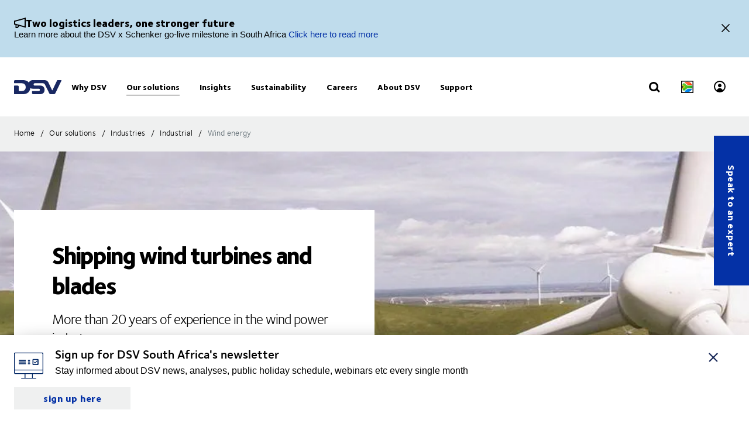

--- FILE ---
content_type: text/html; charset=utf-8
request_url: https://www.dsv.com/en-za/our-solutions/industry-solutions/industrial-logistics/shipping-wind-turbines-and-blades
body_size: 154023
content:

<!-- START: View: /Views/Common/Page.cshtml -->
<!DOCTYPE html>
<html lang="en-ZA" data-overlay-endpoint="https://www.dsv.com/en-za/overlay-endpoint">
<head>
    <meta http-equiv="X-UA-Compatible" content="IE=edge">
    <meta http-equiv="Content-Security-Policy" content="object-src 'none'">
    

<!-- START: Controller: ScriptHead. Action: ScriptHead -->


<!-- END: Controller: ScriptHead. Action: ScriptHead Time taken: 0ms -->
    <!-- Primary metadata -->
    <title>Shipping wind turbines and blades – Global network| DSV</title>
    <meta name="title" content="Shipping wind turbines and blades – Global network| DSV" />
    <meta name="description" content="With more than 20 years of experience in the wind power industry, DSV is ready to handle your wind energy transport and logistics. Learn how we can help." />

    <!-- New Preconnect -->
    <link rel="preconnect" href="https://dsv-media-premium.azureedge.net" crossorigin="anonymous" />
    <link rel="preconnect" href="https://api.ipstack.com" crossorigin="anonymous" />
    <link rel="preconnect" href="https://policy.app.cookieinformation.com" crossorigin="anonymous" />

        <link rel="canonical" href="https://www.dsv.com/en-za/our-solutions/industry-solutions/industrial-logistics/shipping-wind-turbines-and-blades" />

        <link rel="alternate" hreflang="zh-CN" href="https://www.dsv.com/zh-cn/our-solutions/industry-solutions/industrial-logistics/shipping-wind-turbines-and-blades" />
        <link rel="alternate" hreflang="cs-CZ" href="https://www.dsv.com/cs-cz/nase-reseni/prumyslova-reseni/logistika-pro-vyrobni-prumysl/preprava-vetrnych-turbin-a-lopatek" />
        <link rel="alternate" hreflang="da-DK" href="https://www.dsv.com/da-dk/loesninger/industrier/industrielle-produkter-logistik/transport-af-vindmoeller-og-vinger" />
        <link rel="alternate" hreflang="nl-NL" href="https://www.dsv.com/nl-nl/diensten/sectoren/industrial/windturbines-en-wieken" />
        <link rel="alternate" hreflang="x-default" href="https://www.dsv.com/en/our-solutions/industry-solutions/industrial-logistics/shipping-wind-turbines-and-blades" />
        <link rel="alternate" hreflang="en-BE" href="https://www.dsv.com/en-be/our-solutions/industry-solutions/industrial-logistics/shipping-wind-turbines-and-blades" />
        <link rel="alternate" hreflang="en-LU" href="https://www.dsv.com/en-be/our-solutions/industry-solutions/industrial-logistics/shipping-wind-turbines-and-blades" />
        <link rel="alternate" hreflang="en-CA" href="https://www.dsv.com/en-ca/our-solutions/industry-solutions/industrial-logistics/shipping-wind-turbines-and-blades" />
        <link rel="alternate" hreflang="en-CN" href="https://www.dsv.com/en-cn/our-solutions/industry-solutions/industrial-logistics/shipping-wind-turbines-and-blades" />
        <link rel="alternate" hreflang="en-IN" href="https://www.dsv.com/en-in/our-solutions/industry-solutions/industrial-logistics/shipping-wind-turbines-and-blades" />
        <link rel="alternate" hreflang="en-NL" href="https://www.dsv.com/en-nl/our-solutions/industry-solutions/industrial-logistics/shipping-wind-turbines-and-blades" />
        <link rel="alternate" hreflang="en-ZA" href="https://www.dsv.com/en-za/our-solutions/industry-solutions/industrial-logistics/shipping-wind-turbines-and-blades" />
        <link rel="alternate" hreflang="en-AO" href="https://www.dsv.com/en-za/our-solutions/industry-solutions/industrial-logistics/shipping-wind-turbines-and-blades" />
        <link rel="alternate" hreflang="en-BW" href="https://www.dsv.com/en-za/our-solutions/industry-solutions/industrial-logistics/shipping-wind-turbines-and-blades" />
        <link rel="alternate" hreflang="en-MZ" href="https://www.dsv.com/en-za/our-solutions/industry-solutions/industrial-logistics/shipping-wind-turbines-and-blades" />
        <link rel="alternate" hreflang="en-ZM" href="https://www.dsv.com/en-za/our-solutions/industry-solutions/industrial-logistics/shipping-wind-turbines-and-blades" />
        <link rel="alternate" hreflang="en-CH" href="https://www.dsv.com/en-ch/our-solutions/industry-solutions/industrial-logistics/shipping-wind-turbines-and-blades" />
        <link rel="alternate" hreflang="en-AE" href="https://www.dsv.com/en-ae/our-solutions/industry-solutions/industrial-logistics/shipping-wind-turbines-and-blades" />
        <link rel="alternate" hreflang="en-BH" href="https://www.dsv.com/en-ae/our-solutions/industry-solutions/industrial-logistics/shipping-wind-turbines-and-blades" />
        <link rel="alternate" hreflang="en-EG" href="https://www.dsv.com/en-ae/our-solutions/industry-solutions/industrial-logistics/shipping-wind-turbines-and-blades" />
        <link rel="alternate" hreflang="en-IQ" href="https://www.dsv.com/en-ae/our-solutions/industry-solutions/industrial-logistics/shipping-wind-turbines-and-blades" />
        <link rel="alternate" hreflang="en-JO" href="https://www.dsv.com/en-ae/our-solutions/industry-solutions/industrial-logistics/shipping-wind-turbines-and-blades" />
        <link rel="alternate" hreflang="en-KW" href="https://www.dsv.com/en-ae/our-solutions/industry-solutions/industrial-logistics/shipping-wind-turbines-and-blades" />
        <link rel="alternate" hreflang="en-MA" href="https://www.dsv.com/en-ae/our-solutions/industry-solutions/industrial-logistics/shipping-wind-turbines-and-blades" />
        <link rel="alternate" hreflang="en-OM" href="https://www.dsv.com/en-ae/our-solutions/industry-solutions/industrial-logistics/shipping-wind-turbines-and-blades" />
        <link rel="alternate" hreflang="en-SA" href="https://www.dsv.com/en-ae/our-solutions/industry-solutions/industrial-logistics/shipping-wind-turbines-and-blades" />
        <link rel="alternate" hreflang="en-QA" href="https://www.dsv.com/en-ae/our-solutions/industry-solutions/industrial-logistics/shipping-wind-turbines-and-blades" />
        <link rel="alternate" hreflang="en-GB" href="https://www.dsv.com/en-gb/our-solutions/industry-solutions/industrial-logistics/shipping-wind-turbines-and-blades" />
        <link rel="alternate" hreflang="en-US" href="https://www.dsv.com/en-us/our-solutions/industry-solutions/industrial-logistics/shipping-wind-turbines-and-blades" />
        <link rel="alternate" hreflang="et-EE" href="https://www.dsv.com/et-ee/meie-lahendused/lahendused-toostusele/logistika-toostusele/tuuleturbiinide-ja-labade-transportimine" />
        <link rel="alternate" hreflang="fi-FI" href="https://www.dsv.com/fi-fi/palvelumme/toimialakohtaiset-ratkaisut/teollisuuden-logistiikka/tuuliturbiinien-ja-lapojen-kuljetukset" />
        <link rel="alternate" hreflang="fr-CA" href="https://www.dsv.com/fr-ca/nos-solutions/solutions-d-industrie/logistique-industrielle/expedier-des-eoliennes-et-des-pales" />
        <link rel="alternate" hreflang="fr-FR" href="https://www.dsv.com/fr-fr/nos-solutions/solutions-industrielles/logistique-industrielle/expedier-des-eoliennes-et-des-pales" />
        <link rel="alternate" hreflang="de-DE" href="https://www.dsv.com/de-de/unsere-loesungen/branchenloesungen/industrielogistik/versand-von-windkraftanlagen-und-flugeln" />
        <link rel="alternate" hreflang="it-IT" href="https://www.dsv.com/it-it/le-nostre-soluzioni/soluzioni-per-settore/logistica-industriale/energia-eolica" />
        <link rel="alternate" hreflang="nb-NO" href="https://www.dsv.com/nb-no/vare-loesninger/bransjeloesninger/industriell-logistikk/frakt-av-vindturbiner-og-blader" />
        <link rel="alternate" hreflang="pl-PL" href="https://www.dsv.com/pl-pl/nasze-rozwiazania/industry-solutions/logistyka-industrial/wysylka-turbin-wiatrowych-i-lopat" />
        <link rel="alternate" hreflang="pt-BR" href="https://www.dsv.com/pt-br/nossas-solucoes/solucoes-da-industria/logistica-industrial/transporte-de-turbinas-eolicas-e-pas" />
        <link rel="alternate" hreflang="es-MX" href="https://www.dsv.com/es-mx/nuestras-soluciones/sectores-industriales/transporte-logistica-industrial/eolica-aerogeneradores" />
        <link rel="alternate" hreflang="es-AR" href="https://www.dsv.com/es-mx/nuestras-soluciones/sectores-industriales/transporte-logistica-industrial/eolica-aerogeneradores" />
        <link rel="alternate" hreflang="es-CL" href="https://www.dsv.com/es-mx/nuestras-soluciones/sectores-industriales/transporte-logistica-industrial/eolica-aerogeneradores" />
        <link rel="alternate" hreflang="es-CO" href="https://www.dsv.com/es-mx/nuestras-soluciones/sectores-industriales/transporte-logistica-industrial/eolica-aerogeneradores" />
        <link rel="alternate" hreflang="es-CR" href="https://www.dsv.com/es-mx/nuestras-soluciones/sectores-industriales/transporte-logistica-industrial/eolica-aerogeneradores" />
        <link rel="alternate" hreflang="es-EC" href="https://www.dsv.com/es-mx/nuestras-soluciones/sectores-industriales/transporte-logistica-industrial/eolica-aerogeneradores" />
        <link rel="alternate" hreflang="es-SV" href="https://www.dsv.com/es-mx/nuestras-soluciones/sectores-industriales/transporte-logistica-industrial/eolica-aerogeneradores" />
        <link rel="alternate" hreflang="es-PA" href="https://www.dsv.com/es-mx/nuestras-soluciones/sectores-industriales/transporte-logistica-industrial/eolica-aerogeneradores" />
        <link rel="alternate" hreflang="es-PE" href="https://www.dsv.com/es-mx/nuestras-soluciones/sectores-industriales/transporte-logistica-industrial/eolica-aerogeneradores" />
        <link rel="alternate" hreflang="es-DO" href="https://www.dsv.com/es-mx/nuestras-soluciones/sectores-industriales/transporte-logistica-industrial/eolica-aerogeneradores" />
        <link rel="alternate" hreflang="es-UY" href="https://www.dsv.com/es-mx/nuestras-soluciones/sectores-industriales/transporte-logistica-industrial/eolica-aerogeneradores" />
        <link rel="alternate" hreflang="es-ES" href="https://www.dsv.com/es-es/nuestras-soluciones/sectores-industriales/transporte-logistica-industrial/eolica-aerogeneradores" />
        <link rel="alternate" hreflang="sv-SE" href="https://www.dsv.com/sv-se/vara-losningar/losningar-for-industribranchen/logistik-for-industrin/frakt-av-vindkraftverk-och-blad" />

    <meta charset="utf-8">
    <meta name="viewport" content="width=device-width, initial-scale=1, maximum-scale=1.0">
    <meta name="format-detection" content="telephone=no">
    <meta name="msapplication-TileColor" content="#ffffff">
    <meta name="theme-color" content="#ffffff">

    <!-- Page metadata -->
    <meta name="sc-id" content="{2544B2A0-87EF-40C1-85D7-5077360FFA98}" />
    <meta name="sc-region-language" content="en-ZA" />
    <meta name="sc-pagetype" content="article" />
    <meta name="sc-created" content="2022-12-20T13:24:02" />
    <meta name="sc-updated" content="2023-03-14T11:19:23" />
    <meta name="sc-articleauthor" content="" />
    <meta name="sc-articledate" content="2023-03-14T11:19:23" />

    <!-- Facets -->
        



    <!-- Opengraph metadata -->
    <meta property="og:type" content="article">
        <meta property="og:title" content="Shipping wind turbines and blades – Global network| DSV" />
            <meta property="og:image" content="https://dsv-media-premium.azureedge.net/~/media/corporate/spots/images/verticals/enviroment_adobestock_139785021_1250x703.jpg?rev=-1&amp;hash=967D9E3D0F878DD9A1F3FF566C6F4297&w=1024" />
            <meta property="og:url" content="https://www.dsv.com/en-za/our-solutions/industry-solutions/industrial-logistics/shipping-wind-turbines-and-blades">
            <meta property="og:description" content="With more than 20 years of experience in the wind power industry, DSV is ready to handle your wind energy transport and logistics. Learn how we can help." />

    <!-- Ankiro metadata: Office -->

    <!-- Preload for Fonts -->
    <link rel="preload" href="https://dsv-media-premium.azureedge.net/frontend/base/static/dist/fonts/FoundrySterlingOT3W03-Demi.woff2" as="font" type="font/woff2" crossorigin="anonymous" />
    <link rel="preload" href="https://dsv-media-premium.azureedge.net/frontend/base/static/dist/fonts/FoundrySterlingOT3W03-Bold.woff2" as="font" type="font/woff2" crossorigin="anonymous" />
    <link rel="preload" href="https://dsv-media-premium.azureedge.net/frontend/base/static/dist/fonts/FoundrySterlingOT3W03-Book.woff2" as="font" type="font/woff2" crossorigin="anonymous" />
    <link rel="preload" href="https://dsv-media-premium.azureedge.net/frontend/base/static/dist/fonts/FoundrySterlingOT3W03-Light.woff2" as="font" type="font/woff2" crossorigin="anonymous" />
    <link rel="preload" href="https://dsv-media-premium.azureedge.net/frontend/base/static/dist/fonts/FoundrySterlingOT3W03-ExtraBold.woff2" as="font" type="font/woff2" crossorigin="anonymous" />

    <!-- Favicons -->
    <link rel="apple-touch-icon" sizes="180x180" href="https://dsv-media-premium.azureedge.net/apple-touch-icon.png">
    <link rel="icon" type="image/png" sizes="32x32" href="https://dsv-media-premium.azureedge.net/favicon-32x32.png">
    <link rel="icon" type="image/png" sizes="16x16" href="https://dsv-media-premium.azureedge.net/favicon-16x16.png">
    <link rel="mask-icon" href="https://dsv-media-premium.azureedge.net/safari-pinned-tab.svg" color="#002664">

    <!-- Critical css -->
    <style type="text/css">
		html{box-sizing:border-box}*,:after,:before{box-sizing:inherit}body{display:flex;flex-direction:column;min-height:100vh;margin:0;padding:0;font:16px Arial,Helvetica,sans-serif;line-height:1.5;background:#fff}button,html,input,select,textarea{color:#000;font-family:Arial,Helvetica,sans-serif}::-moz-selection{background:#8db1d0;text-shadow:none}::selection{background:#8db1d0;text-shadow:none}.sr-only{position:absolute;width:1px;margin:-1px;overflow:hidden;clip:rect(0,0,0,0)}.sr-only,hr{height:1px;padding:0;border:0}hr{display:block;border-top:1px solid #ccc;margin:1em 0}img{max-width:100%}strong{font-family:FoundrySterlingOT3W03-ExtraBold,FoundrySterlingOT3W10-ExtraBold,Arial,Helvetica,sans-serif;font-weight:400}body:not(.font-loaded--ExtraBold) strong{font-weight:800}html{font-smooth:always;-webkit-font-smoothing:antialiased;-moz-font-smoothing:antialiased;-o-font-smoothing:antialiased;font-smoothing:antialiased;text-rendering:optimizeLegibility}@font-face{font-family:FoundrySterlingOT3W03-Bold;src:url(https://dsv-media-premium.azureedge.net/frontend/base/static/dist/fonts/FoundrySterlingOT3W03-Bold.woff2) format("woff2"),url(https://dsv-media-premium.azureedge.net/frontend/base/static/dist/fonts/FoundrySterlingOT3W03-Bold.woff) format("woff");font-display:block;font-weight:700}@font-face{font-family:FoundrySterlingOT3W03-Book;src:url(https://dsv-media-premium.azureedge.net/frontend/base/static/dist/fonts/FoundrySterlingOT3W03-Book.woff2) format("woff2"),url(https://dsv-media-premium.azureedge.net/frontend/base/static/dist/fonts/FoundrySterlingOT3W03-Book.woff) format("woff");font-display:block;font-weight:400}@font-face{font-family:FoundrySterlingOT3W03-Demi;src:url(https://dsv-media-premium.azureedge.net/frontend/base/static/dist/fonts/FoundrySterlingOT3W03-Demi.woff2) format("woff2"),url(https://dsv-media-premium.azureedge.net/frontend/base/static/dist/fonts/FoundrySterlingOT3W03-Demi.woff) format("woff");font-display:block;font-weight:600}@font-face{font-family:FoundrySterlingOT3W03-Light;src:url(https://dsv-media-premium.azureedge.net/frontend/base/static/dist/fonts/FoundrySterlingOT3W03-Light.woff2) format("woff2"),url(https://dsv-media-premium.azureedge.net/frontend/base/static/dist/fonts/FoundrySterlingOT3W03-Light.woff) format("woff");font-display:block;font-weight:300}@font-face{font-family:FoundrySterlingOT3W03-Md;src:url(https://dsv-media-premium.azureedge.net/frontend/base/static/dist/fonts/FoundrySterlingOT3W03-Md.woff2) format("woff2"),url(https://dsv-media-premium.azureedge.net/frontend/base/static/dist/fonts/FoundrySterlingOT3W03-Md.woff) format("woff");font-display:block;font-weight:500}@font-face{font-family:FoundrySterlingOT3W10-Bold;src:url(https://dsv-media-premium.azureedge.net/frontend/base/static/dist/fonts/FoundrySterlingOT3W10-Bold.woff2) format("woff2"),url(https://dsv-media-premium.azureedge.net/frontend/base/static/dist/fonts/FoundrySterlingOT3W10-Bold.woff) format("woff");font-display:block;font-weight:700}@font-face{font-family:FoundrySterlingOT3W10-Book;src:url(../../fonts/FoundrySterlingOT3W10-Book.woff2) format("woff2"),url(../../fonts/FoundrySterlingOT3W10-Book.woff) format("woff");font-display:block;font-weight:400}@font-face{font-family:FoundrySterlingOT3W10-Demi;src:url(https://dsv-media-premium.azureedge.net/frontend/base/static/dist/fonts/FoundrySterlingOT3W10-Demi.woff2) format("woff2"),url(https://dsv-media-premium.azureedge.net/frontend/base/static/dist/fonts/FoundrySterlingOT3W10-Demi.woff) format("woff");font-display:block;font-weight:600}@font-face{font-family:FoundrySterlingOT3W10-Light;src:url(https://dsv-media-premium.azureedge.net/frontend/base/static/dist/fonts/FoundrySterlingOT3W10-Light.woff2) format("woff2"),url(https://dsv-media-premium.azureedge.net/frontend/base/static/dist/fonts/FoundrySterlingOT3W10-Light.woff) format("woff");font-display:block;font-weight:300}@font-face{font-family:FoundrySterlingOT3W10-Md;src:url(https://dsv-media-premium.azureedge.net/frontend/base/static/dist/fonts/FoundrySterlingOT3W10-Md.woff2) format("woff2"),url(https://dsv-media-premium.azureedge.net/frontend/base/static/dist/fonts/FoundrySterlingOT3W10-Md.woff) format("woff");font-display:block;font-weight:500}@font-face{font-family:FoundrySterlingOT3W03-ExtraBold;src:url(https://dsv-media-premium.azureedge.net/frontend/base/static/dist/fonts/FoundrySterlingOT3W03-ExtraBold.woff2) format("woff2"),url(https://dsv-media-premium.azureedge.net/frontend/base/static/dist/fonts/FoundrySterlingOT3W03-ExtraBold.woff) format("woff");font-display:block;font-weight:800}@media screen and (max-width:64em){.banner.module,.banner.module.module-padding--large,.banner.module.module-padding--medium,.banner.module.module-padding--small{background-color:transparent;padding-top:0;padding-bottom:0}.banner__background--has-image{height:34.4827586207vw}}.breadcrumb{padding:17px 0 14px}.breadcrumb ul{padding:0;margin:0;list-style:none}.breadcrumb ul:after,.breadcrumb ul:before{content:" ";display:table}.breadcrumb ul:after{clear:both}.breadcrumb ul li{float:left}.breadcrumb ul li a,.breadcrumb ul li p{display:none;font-style:normal;letter-spacing:1px;margin:0 0 .4em;font-family:FoundrySterlingOT3W03-Book,FoundrySterlingOT3W10-Book,Arial,Helvetica,sans-serif;font-weight:400;font-size:14px;line-height:28px;letter-spacing:.02em;color:#000;text-transform:none;padding:4px 0 5px}body:not(.font-loaded--Book) .breadcrumb ul li a,body:not(.font-loaded--Book) .breadcrumb ul li p{font-weight:400}@media screen and (min-width:48.0625em){.breadcrumb ul li a,.breadcrumb ul li p{font-size:14px;line-height:30px;display:block}}.breadcrumb ul li p{margin:0;line-height:1em;color:#5e6a71}.breadcrumb ul li a{margin-right:2px;line-height:1em}.breadcrumb ul li a:after{content:"/";display:inline-block;width:20px;text-align:center;color:inherit}.breadcrumb ul li a:active,.breadcrumb ul li a:focus,.breadcrumb ul li a:hover{color:#002664}.breadcrumb ul li a:active span,.breadcrumb ul li a:focus span,.breadcrumb ul li a:hover span{text-decoration:underline}@media screen and (max-width:48em){.breadcrumb ul li:nth-last-child(2) a{display:block;position:relative;padding-left:20px;margin-right:0}.breadcrumb ul li:nth-last-child(2) a:before{content:"";display:block;flex:1 0 auto;border:solid currentColor;border-width:0 2px 2px 0;transform:rotate(135deg);width:6px;height:6px;position:absolute;left:0;top:7px}.breadcrumb ul li:nth-last-child(2) a:after{display:none}}.react-loader-spinner{display:none}section:has(>[data-react-element]>script):has(.react-loader-spinner){min-height:620px;display:flex;justify-content:center;align-items:center}section:has(>[data-react-element]>script):has(.react-loader-spinner) .react-loader-spinner{width:96px;height:96px;border:10px solid #fff;border-bottom-color:#0431a6;border-radius:50%;display:inline-block;box-sizing:border-box;animation:rotation 1s linear infinite}@keyframes rotation{0%{transform:rotate(0deg)}to{transform:rotate(1turn)}}@keyframes border_anim{0%{width:0}to{width:100%}}.module.service-tabs{position:relative;margin:24px 0}@media screen and (min-width:64em){.module.service-tabs{pointer-events:none;margin:0}}@media screen and (min-width:64em){.module.service-tabs:before{content:"";position:absolute;height:calc(100% - 60px);background:#eaebec;width:100%;bottom:0}}.module.service-tabs .page-content__container{display:flex;flex-direction:row;flex-wrap:wrap;background:#eaebec}@media screen and (min-width:64em){.module.service-tabs .page-content__container{margin:0 auto;background:transparent;max-width:1134px}}.module.service-tabs input[type=text]{font-size:15px}.module.service-tabs input[type=text]:-ms-input-placeholder{color:#2f3135;font-family:FoundrySterlingOT3W03-Demi,FoundrySterlingOT3W10-Demi,Arial,Helvetica,sans-serif;font-weight:400}body:not(.font-loaded--Demi) .module.service-tabs input[type=text]:-ms-input-placeholder{font-weight:600}.module.service-tabs input[type=text]::-webkit-input-placeholder{color:#2f3135;font-family:FoundrySterlingOT3W03-Demi,FoundrySterlingOT3W10-Demi,Arial,Helvetica,sans-serif;font-weight:400}.module.service-tabs input[type=text]::-moz-placeholder{color:#2f3135;font-family:FoundrySterlingOT3W03-Demi,FoundrySterlingOT3W10-Demi,Arial,Helvetica,sans-serif;font-weight:400}.module.service-tabs input[type=text]::-ms-input-placeholder{color:#2f3135;font-family:FoundrySterlingOT3W03-Demi,FoundrySterlingOT3W10-Demi,Arial,Helvetica,sans-serif;font-weight:400}.module.service-tabs input[type=text]::placeholder{color:#2f3135;font-family:FoundrySterlingOT3W03-Demi,FoundrySterlingOT3W10-Demi,Arial,Helvetica,sans-serif;font-weight:400}body:not(.font-loaded--Demi) .module.service-tabs input[type=text]::-webkit-input-placeholder{font-weight:600}body:not(.font-loaded--Demi) .module.service-tabs input[type=text]::-moz-placeholder{font-weight:600}body:not(.font-loaded--Demi) .module.service-tabs input[type=text]::-ms-input-placeholder{font-weight:600}body:not(.font-loaded--Demi) .module.service-tabs input[type=text]::placeholder{font-weight:600}.module.service-tabs select{font-size:15px;font-family:FoundrySterlingOT3W03-Demi,FoundrySterlingOT3W10-Demi,Arial,Helvetica,sans-serif;font-weight:400;-webkit-appearance:none;-moz-appearance:none;appearance:none;border:none}body:not(.font-loaded--Demi) .module.service-tabs select{font-weight:600}.module.service-tabs select:invalid{color:#2f3135}.module.service-tabs.service-tabs--closed .service-tabs__tab{background-color:#eaebec}@media screen and (min-width:64em){.module.service-tabs.service-tabs--closed .service-tabs__tab{background-color:#bac1c7}}@media screen and (min-width:64em){.module.service-tabs.service-tabs--closed .service-tabs__tab.service-tabs__tab--one{background-color:#eaebec;height:60px}}.module.service-tabs .service-tabs__tab{font-style:normal;letter-spacing:1px;margin:0 0 .4em;font-family:FoundrySterlingOT3W03-Book,FoundrySterlingOT3W10-Book,Arial,Helvetica,sans-serif;font-size:16px;line-height:28px;letter-spacing:.02em;font-family:FoundrySterlingOT3W03-ExtraBold,FoundrySterlingOT3W10-ExtraBold,Arial,Helvetica,sans-serif;font-weight:400;color:#000;display:flex;width:100%;padding:0 20px;text-align:center;align-items:center;justify-content:space-between;max-height:80px;text-transform:none;height:55px;background:#bac1c7;line-height:2.14;cursor:pointer}body:not(.font-loaded--Book) .module.service-tabs .service-tabs__tab{font-weight:400}@media screen and (min-width:48.0625em){.module.service-tabs .service-tabs__tab{font-size:16px;line-height:30px}}body:not(.font-loaded--ExtraBold) .module.service-tabs .service-tabs__tab{font-weight:800}@media screen and (min-width:64em){.module.service-tabs .service-tabs__tab{height:80px;pointer-events:auto;line-height:1.3rem}}.module.service-tabs .service-tabs__tab i{width:20px;transform-origin:center;transition:transform .25s}.module.service-tabs .service-tabs__tab i svg{width:100%;height:auto}@media screen and (min-width:64em){.module.service-tabs .service-tabs__tab{width:25%;height:60px;max-height:100px;justify-content:center}.module.service-tabs .service-tabs__tab i{display:none}}.module.service-tabs .service-tabs__tab--selected{background:#eaebec}.module.service-tabs .service-tabs__tab--selected i{transform:rotate(180deg)}.module.service-tabs .service-tabs__tab:not(.service-tabs__tab--selected){height:55px;align-self:flex-end;border-bottom:1px solid #fff}@media screen and (min-width:64em){.module.service-tabs .service-tabs__tab:not(.service-tabs__tab--selected){height:45px;border-bottom:none}}.module.service-tabs .service-tabs__tab--one{order:1}.module.service-tabs .service-tabs__tab--two{order:2}@media screen and (min-width:64em){.module.service-tabs .service-tabs__tab--two{width:calc(25% - 2px);margin-left:1px}}.module.service-tabs .service-tabs__tab--three{order:3}@media screen and (min-width:64em){.module.service-tabs .service-tabs__tab--three{width:calc(25% - 2px);margin-left:1px;margin-right:1px}}.module.service-tabs .service-tabs__tab--four{order:4}@media screen and (min-width:64em){.module.service-tabs .service-tabs__tab--one{order:1}.module.service-tabs .service-tabs__tab--two{order:2}.module.service-tabs .service-tabs__tab--three{order:3}.module.service-tabs .service-tabs__tab--four{order:4}}.module.service-tabs .service-tabs__info{width:100%;background:#eaebec;justify-content:center;align-items:center;display:flex;font-size:22px;font-family:FoundrySterlingOT3W03-Book,FoundrySterlingOT3W10-Book,Arial,Helvetica,sans-serif;font-weight:400;line-height:1.25;letter-spacing:.5px;overflow:hidden;opacity:0;height:0}body:not(.font-loaded--Book) .module.service-tabs .service-tabs__info{font-weight:400}.module.service-tabs .service-tabs__info p{font-style:normal;letter-spacing:1px;margin:0 0 .4em;font-family:FoundrySterlingOT3W03-Light,FoundrySterlingOT3W10-Light,Arial,Helvetica,sans-serif;font-weight:400;font-size:24px;line-height:32px;letter-spacing:-1px;margin:0 0 22px;text-align:center}body:not(.font-loaded--Light) .module.service-tabs .service-tabs__info p{font-weight:300}@media screen and (min-width:48.0625em){.module.service-tabs .service-tabs__info p{font-size:32px;line-height:40px}}@media screen and (min-width:64em){.module.service-tabs .service-tabs__info p{text-align:left}}.module.service-tabs .service-tabs__info-inner-wrapper{display:flex;padding:0 20px 20px;min-height:80px;width:100%;align-items:center;justify-content:center;min-height:195px;flex-direction:column}@media screen and (min-width:64em){.module.service-tabs .service-tabs__info-inner-wrapper{padding:20px 0}}.module.service-tabs .service-tabs__info-inner-wrapper .service-tabs__input-group-container{display:flex;justify-content:center;width:100%;margin-top:10px;gap:40px}@media screen and (max-width:64em){.module.service-tabs .service-tabs__info-inner-wrapper .service-tabs__input-group-container{flex-direction:column}}.module.service-tabs .service-tabs__info-inner-wrapper .service-tabs__input-group-container>.service-tabs__input-group{flex-direction:column;align-items:flex-start;width:auto}@media screen and (max-width:64em){.module.service-tabs .service-tabs__info-inner-wrapper .service-tabs__input-group-container>.service-tabs__input-group{gap:0}}.module.service-tabs .service-tabs__info-inner-wrapper .service-tabs__input-group-container>.service-tabs__input-group .service-tabs__info-btn-container{display:flex;gap:10px}@media screen and (max-width:64em){.module.service-tabs .service-tabs__info-inner-wrapper .service-tabs__input-group-container>.service-tabs__input-group .service-tabs__info-btn-container{flex-direction:column;width:100%;gap:26px}}.module.service-tabs .service-tabs__info-inner-wrapper .service-tabs__description{font-size:16px;line-height:normal;font-family:FoundrySterlingOT3W03-ExtraBold,FoundrySterlingOT3W10-ExtraBold,Arial,Helvetica,sans-serif;font-weight:400}body:not(.font-loaded--ExtraBold) .module.service-tabs .service-tabs__info-inner-wrapper .service-tabs__description{font-weight:800}.module.service-tabs .service-tabs__info-inner-wrapper .service-tabs__input-group,.module.service-tabs .service-tabs__info-inner-wrapper form{display:flex;gap:10px;width:100%;max-width:850px;align-items:center;justify-content:center;flex-direction:column}@media screen and (min-width:64em){.module.service-tabs .service-tabs__info-inner-wrapper .service-tabs__input-group,.module.service-tabs .service-tabs__info-inner-wrapper form{flex-direction:row}}.module.service-tabs .service-tabs__info-inner-wrapper .service-tabs__input-group.quote-buttons-wrapper,.module.service-tabs .service-tabs__info-inner-wrapper form.quote-buttons-wrapper{gap:10px;align-items:flex-start}.module.service-tabs .service-tabs__info-inner-wrapper .service-tabs__input-group.quote-buttons-wrapper .quote-option,.module.service-tabs .service-tabs__info-inner-wrapper form.quote-buttons-wrapper .quote-option{width:100%}.module.service-tabs .service-tabs__info-inner-wrapper .service-tabs__input-group>:not(:last-child),.module.service-tabs .service-tabs__info-inner-wrapper form>:not(:last-child){margin-bottom:20px}@media screen and (min-width:64em){.module.service-tabs .service-tabs__info-inner-wrapper .service-tabs__input-group>:not(:last-child),.module.service-tabs .service-tabs__info-inner-wrapper form>:not(:last-child){margin-bottom:0}}.module.service-tabs .service-tabs__info-inner-wrapper .select-wrapper{width:100%}.module.service-tabs .service-tabs__info-inner-wrapper .select-wrapper:after{background-color:transparent}.module.service-tabs .service-tabs__info-inner-wrapper .select-wrapper select{line-height:1;height:45px}.module.service-tabs .service-tabs__info-btn{-webkit-appearance:none;-moz-appearance:none;appearance:none;background:transparent;border:0;border-radius:0;outline:none;padding:0;-webkit-tap-highlight-color:transparent;-webkit-user-select:none;-moz-user-select:none;-ms-user-select:none;user-select:none;vertical-align:bottom;min-height:60px;display:inline-flex;align-items:center;font-family:FoundrySterlingOT3W03-ExtraBold,FoundrySterlingOT3W10-ExtraBold,Arial,Helvetica,sans-serif;font-weight:400;text-decoration:none!important;text-align:center;letter-spacing:.5px;padding:14px 50px;transition:all .3s linear;font-weight:800;font-size:16px;line-height:21px;letter-spacing:-.5px;position:relative;justify-content:center;transition:background-size .3s linear;background-image:linear-gradient(180deg,#0431a6,#0431a6);background-size:100% 100%;background-position:top;background-repeat:no-repeat;color:#fff;cursor:pointer;height:auto;min-height:44px;width:100%;min-width:175px;padding:0 20px}body:not(.font-loaded--ExtraBold) .module.service-tabs .service-tabs__info-btn{font-weight:800}.module.service-tabs .service-tabs__info-btn>*{flex:1 1 auto}@media screen and (min-width:64em){.module.service-tabs .service-tabs__info-btn{width:auto}.module.service-tabs .service-tabs__info-btn.quote-button{width:100%;margin:0}}.module.service-tabs .service-tabs__info-btn-description{display:block;padding:6px;font-size:16px;font-weight:400;line-height:1.5;text-align:center}.module.service-tabs .service-tabs__info-btn:before{content:"";position:absolute;left:0;bottom:0;width:0}.module.service-tabs .service-tabs__info-btn:hover{background-size:100% calc(100% - 7px)}.module.service-tabs .service-tabs__info--one{order:1;margin:0;opacity:1}@media screen and (min-width:64em){.module.service-tabs .service-tabs__info--one{height:auto}}.module.service-tabs .service-tabs__info--two{order:2;margin:0}.module.service-tabs .service-tabs__info--three{order:3;margin:0}@media screen and (min-width:64em){.module.service-tabs .service-tabs__info--three .service-tabs__info-inner-wrapper{padding:32px 0}}.module.service-tabs .service-tabs__info--four{order:4;margin:0}.module.service-tabs .service-tabs__info--four .service-tabs__info-inner-wrapper{max-width:850px;align-items:flex-start}@media screen and (min-width:64em){.module.service-tabs .service-tabs__info--four .service-tabs__info-inner-wrapper{padding:38px 0}}.module.service-tabs .service-tabs__info--four .service-tabs__info-inner-wrapper .service-tabs__input-group{margin-bottom:10px}@media screen and (max-width:64em){.module.service-tabs .service-tabs__info--four .service-tabs__info-inner-wrapper .service-tabs__input-group form{gap:0}}.module.service-tabs .service-tabs__info--four .service-tabs__info-inner-wrapper .service-tabs__description{margin:30px 0 12px}.module.service-tabs .service-tabs__info--four .service-tabs__info-inner-wrapper .service-tabs__description:first-of-type{margin:0 0 12px}@media screen and (min-width:64em){.module.service-tabs .service-tabs__info{pointer-events:auto}.module.service-tabs .service-tabs__info--one{order:4}.module.service-tabs .service-tabs__info--two{order:5}.module.service-tabs .service-tabs__info--three{order:6}.module.service-tabs .service-tabs__info--four{order:7}}.module.service-tabs .service-tabs__alternate-text{display:flex;width:100%;align-items:center;justify-content:center;flex-direction:column}@media screen and (min-width:64em){.module.service-tabs .service-tabs__alternate-text{flex-direction:row}}.module.service-tabs .service-tabs__alternate-text>a,.module.service-tabs .service-tabs__alternate-text>p{margin:0 0 20px}@media screen and (min-width:64em){.module.service-tabs .service-tabs__alternate-text>a,.module.service-tabs .service-tabs__alternate-text>p{margin:0 20px 0 0}}.module.service-tabs .service-tabs__tnt-input{font-family:FoundrySterlingOT3W03-Demi,FoundrySterlingOT3W10-Demi,Arial,Helvetica,sans-serif;font-weight:400;line-height:1.6;padding-left:18px;height:46px}body:not(.font-loaded--Demi) .module.service-tabs .service-tabs__tnt-input{font-weight:600}.module.service-tabs.mobile .service-tabs__tab--one{order:1}.module.service-tabs.mobile .service-tabs__tab--two{order:3}.module.service-tabs.mobile .service-tabs__tab--three{order:5}.module.service-tabs.mobile .service-tabs__info--one{order:2;margin:0}.module.service-tabs.mobile .service-tabs__info--two{order:4;margin:0}.module.service-tabs.mobile .service-tabs__info--three{order:6;margin:0}@media screen and (min-width:64em){.experience-editor .module.service-tabs:before{content:none}}@media screen and (min-width:64em){.experience-editor .module.service-tabs .service-tabs__tab--selected{color:#fff;height:45px;background:#bac1c7}.experience-editor .module.service-tabs .service-tabs__tab--one{order:1;width:100%}.experience-editor .module.service-tabs .service-tabs__tab--two{order:3;width:100%}.experience-editor .module.service-tabs .service-tabs__tab--three{order:5;width:100%}.experience-editor .module.service-tabs .service-tabs__tab--four{order:7;width:100%}}@media screen and (min-width:64em){.experience-editor .module.service-tabs .service-tabs__info--one,.experience-editor .module.service-tabs .service-tabs__info--three,.experience-editor .module.service-tabs .service-tabs__info--two{position:relative;margin-bottom:20px;overflow:initial}.experience-editor .module.service-tabs .service-tabs__info--one:before,.experience-editor .module.service-tabs .service-tabs__info--three:before,.experience-editor .module.service-tabs .service-tabs__info--two:before{content:"";position:absolute;height:100%;background:#eaebec;width:100vw;bottom:0;z-index:-1}.experience-editor .module.service-tabs .service-tabs__info--one{order:2;opacity:1;height:auto}.experience-editor .module.service-tabs .service-tabs__info--two{order:4;opacity:1;height:auto}.experience-editor .module.service-tabs .service-tabs__info--three{order:6;opacity:1;height:auto}.experience-editor .module.service-tabs .service-tabs__info--three .service-tabs__info-inner-wrapper>div{display:flex;flex-direction:column}.experience-editor .module.service-tabs .service-tabs__info--three .service-tabs__info-inner-wrapper>div form{margin-bottom:20px}.experience-editor .module.service-tabs .service-tabs__info--four{order:8;opacity:1;height:auto}.experience-editor .module.service-tabs .service-tabs__info--four .service-tabs__info-inner-wrapper>div{display:flex;flex-direction:column}.experience-editor .module.service-tabs .service-tabs__info--four .service-tabs__info-inner-wrapper>div form{margin-bottom:20px}}.select-wrapper select.service-tabs__tnt-select{padding-left:18px;padding-right:30px}.subnavigation-bar{position:relative;border-bottom:1px solid #dbdcdd}@media screen and (min-width:48.0625em){.subnavigation-bar{padding:8px 0}}.subnavigation-bar__wrapper{margin-left:-24px;margin-right:-24px}@media screen and (min-width:48.0625em){.subnavigation-bar__wrapper{margin-left:0;margin-right:0;width:100%}}.subnavigation-bar__list{display:flex;flex-flow:row nowrap;overflow-x:scroll;width:100%;margin:0;padding:0;list-style:none;justify-content:flex-start;background-color:transparent;-ms-overflow-style:none;scrollbar-width:none}.subnavigation-bar__list::-webkit-scrollbar{display:none}@media screen and (min-width:48.0625em){.subnavigation-bar__list{flex-wrap:wrap;justify-content:center;overflow:hidden}.subnavigation-bar__list hr{width:100%;border:none;margin:0}.subnavigation-bar__list:after,.subnavigation-bar__list:before{content:"";width:100%;order:1}}.subnavigation-bar__item{margin:0 12px}@media screen and (min-width:48.0625em){.subnavigation-bar__item{margin:4px 15px}}.subnavigation-bar__item a{display:block;position:relative;padding:10px 0;white-space:nowrap;transition:all .1s ease-in;font-style:normal;letter-spacing:1px;margin:0 0 .4em;font-family:FoundrySterlingOT3W03-Book,FoundrySterlingOT3W10-Book,Arial,Helvetica,sans-serif;font-size:14px;line-height:28px;letter-spacing:.02em;font-family:FoundrySterlingOT3W03-ExtraBold,FoundrySterlingOT3W10-ExtraBold,Arial,Helvetica,sans-serif;font-weight:400;color:#000}body:not(.font-loaded--Book) .subnavigation-bar__item a{font-weight:400}@media screen and (min-width:48.0625em){.subnavigation-bar__item a{font-size:14px;line-height:30px}}body:not(.font-loaded--ExtraBold) .subnavigation-bar__item a{font-weight:800}@media screen and (min-width:48.0625em){.subnavigation-bar__item a{padding:0}}.subnavigation-bar__item a.selected{opacity:1}.subnavigation-bar__item a.selected:after{content:"";display:block;position:absolute;width:100%;height:1px;bottom:0;left:0;background-color:#000}.module-theme--darkblue .subnavigation-bar__item a.selected:after{background-color:#fff}.subnavigation-bar__item a:focus,.subnavigation-bar__item a:hover{color:#000}@media screen and (min-width:64em){.subnavigation-bar__item a:focus>span,.subnavigation-bar__item a:hover>span{border-bottom:1px solid #000;padding-bottom:3px}}.module-theme--darkblue .subnavigation-bar__item a,.module-theme--darkblue .subnavigation-bar__item a:focus,.module-theme--darkblue .subnavigation-bar__item a:hover{color:#fff}.announcement-top-bar .announcement-wrapper{display:flex;align-items:center;padding:29px 24px}.announcement-top-bar .announcement-wrapper .announcement-text{display:flex;flex-direction:column;gap:16px}.announcement-top-bar .announcement-wrapper .announcement-text .announcement-headline{display:flex;align-items:center;gap:12px;font-size:18px;line-height:15px}.announcement-top-bar .announcement-wrapper .announcement-text .announcement-headline svg{width:20px;height:20px}.announcement-top-bar .announcement-wrapper .announcement-text .announcement-content{font-size:15px;line-height:20px}.announcement-top-bar .announcement-wrapper .announcement-text .announcement-content .announcement-cta:hover{text-decoration:underline}.announcement-top-bar .announcement-wrapper .announcement-close{-webkit-appearance:none;-moz-appearance:none;appearance:none;background:transparent;border:0;border-radius:0;cursor:pointer;outline:none;padding:0;-webkit-tap-highlight-color:transparent;-webkit-user-select:none;-moz-user-select:none;-ms-user-select:none;user-select:none;vertical-align:bottom;margin-left:auto}.announcement-top-bar .announcement-wrapper .announcement-close svg{width:32px;height:32px;padding:8px}.announcement-top-bar .announcement-wrapper .announcement-close svg path{fill:currentColor}.announcement-top-bar.box-theme--darkblue .announcement-cta{color:#4b87e0}.announcement-top-bar.box-theme--green .announcement-cta{color:#bde7aa}.flyout{position:fixed;bottom:0;z-index:2;width:100%}@media screen and (min-width:48.0625em){.flyout{right:0;top:50vh;bottom:auto;width:auto;transform-origin:top right;transform:rotate(90deg) translateX(50%)}}.flyout .cta{-webkit-appearance:none;-moz-appearance:none;appearance:none;background:transparent;border:0;border-radius:0;outline:none;padding:0;-webkit-tap-highlight-color:transparent;-webkit-user-select:none;-moz-user-select:none;-ms-user-select:none;user-select:none;vertical-align:bottom;min-height:60px;display:inline-flex;align-items:center;font-family:FoundrySterlingOT3W03-ExtraBold,FoundrySterlingOT3W10-ExtraBold,Arial,Helvetica,sans-serif;font-weight:400;text-decoration:none!important;text-align:center;font-size:16px;letter-spacing:.5px;padding:14px 50px;transition:all .3s linear;position:relative;justify-content:center;transition:background-size .3s linear;background-image:linear-gradient(180deg,#0431a6,#0431a6);background-size:100% 100%;background-position:0!important;background-repeat:no-repeat;color:#fff;cursor:pointer;width:100%;transition:all .3 ease-in-out}.flyout .cta,body:not(.font-loaded--ExtraBold) .flyout .cta{font-weight:800}.flyout .cta>*{flex:1 1 auto}.flyout .cta:before{width:3px;left:auto;right:0;height:0;border-bottom:none!important}@media screen and (min-width:48.0625em){.flyout .cta{display:flex}}.experience-editor .flyout .cta{padding-bottom:160px;background:linear-gradient(180deg,#0431a6,#0431a6 50px,transparent 51px,transparent)}.flyout .cta:hover{background-size:calc(100% - 7px) 100%;color:#fff}.flyout .cta:hover:before{animation:border_anim_height .3s ease-out forwards;animation-delay:.1s;border-right:3px solid #0431a6;border-bottom:none!important}@keyframes border_anim_height{0%{height:0%}to{height:100%}}.header-widget{position:relative;background-color:#fff}@media screen and (min-width:64.0625em){.header-widget{width:52px;height:52px}}@media screen and (min-width:80em){.header-widget:after{content:"";position:absolute;width:100%;height:16px;background-color:transparent;z-index:999}}.header-widget__button{-webkit-appearance:none;-moz-appearance:none;appearance:none;background:transparent;border:0;border-radius:0;outline:none;padding:0;-webkit-tap-highlight-color:transparent;-webkit-user-select:none;-moz-user-select:none;-ms-user-select:none;user-select:none;vertical-align:bottom;display:block;cursor:pointer;width:100%;height:100%;color:#002664}.header-widget__button-icon{line-height:0}.header-widget__button--desktop{display:none}@media screen and (max-width:64em){.header-widget__button--desktop{display:block}}@media screen and (min-width:64em){.header-widget__button--mobile{display:none}}@media screen and (max-width:64em){.header-widget__button{display:flex;flex-direction:row;align-items:center;justify-content:center;width:50px;height:50px}.header-widget--search .header-widget__button{display:flex}.header-widget__button:focus,.header-widget__button:hover{color:#002664}}@media screen and (min-width:64.0625em){.header-widget__button{position:relative;z-index:1;display:flex;align-items:center;justify-content:center}.header-widget__button-icon{flex:0 1 auto}}@media screen and (min-width:64.0625em) and (min-width:80em){.header-widget__button{z-index:3}}@media screen and (max-width:64em){.header-widget__button svg{margin-right:0}}.header-widget__button span:not(.header-widget__button-icon){font-size:12px;letter-spacing:.48px;font-family:FoundrySterlingOT3W03-Md,FoundrySterlingOT3W10-Md,Arial,Helvetica,sans-serif;font-weight:400;display:none}body:not(.font-loaded--Md) .header-widget__button span:not(.header-widget__button-icon){font-weight:500}.header-widget__description{position:absolute;width:auto;min-width:156px;overflow-y:hidden;padding:0 10px;color:#000;background:#fff;text-align:left;font-size:12px;line-height:30px;white-space:nowrap;transition:all .35s ease-in;z-index:2;top:-28px;overflow:hidden}@media screen and (max-width:80em){.header-widget__description{display:none}}@media screen and (min-width:80em){.header-widget__description{position:absolute;top:52px;text-align:center}.header-widget:nth-last-child(3) .header-widget__description{right:-52px}.header-widget:last-child .header-widget__description,.header-widget:nth-last-child(2) .header-widget__description{right:0}}@media screen and (min-width:80em){.header-widget__description{top:-30px;background-color:transparent;min-width:1px;width:-moz-fit-content;width:fit-content;position:relative;left:50%;transform:translate(-50%)}}.header-widget__overlay{width:100%;flex-direction:column;align-items:flex-start;padding:20px 30px;background:#f5f5f5;top:0;bottom:0;left:0}.experience-editor .header-widget__overlay{display:none}@media screen and (min-width:35em){.header-widget__overlay{top:0}}.header-widget:not(.header-widget--search) .header-widget__overlay{position:fixed;transform:translate3d(100%,0,0)}.header-widget--search .header-widget__overlay{display:none}@media screen and (max-width:64em){.header-widget--search .header-widget__overlay{flex-direction:row;justify-content:center;background:#fff}}@media screen and (min-width:64.0625em){.header-widget--search .header-widget__overlay{display:flex;position:fixed;transform:translate3d(100%,0,0)}}@media screen and (min-width:64.0625em){.header-widget__overlay{top:0;right:0;bottom:auto;flex-direction:row;justify-content:center;align-items:center;z-index:12;display:flex}}.header-widget__overlay-title{font-size:20px;text-transform:uppercase;letter-spacing:.8px;margin-bottom:40px;color:#002664;font-family:FoundrySterlingOT3W03-Demi,FoundrySterlingOT3W10-Demi,Arial,Helvetica,sans-serif;font-weight:400}body:not(.font-loaded--Demi) .header-widget__overlay-title{font-weight:600}@media screen and (min-width:64.0625em){.header-widget__overlay-title{display:none}}.header-widget__form{display:flex;flex-direction:row;width:100%}@media screen and (min-width:64.0625em){.header-widget__form{width:50%;max-width:750px}}.header-widget__input-label{height:0;width:0;opacity:0}input.header-widget__input{border:none;line-height:30px}input.header-widget__input:focus{border-bottom:none;margin-bottom:0}@media screen and (max-width:64em){input.header-widget__input{padding:0;font-size:12px;letter-spacing:1.44px;text-transform:uppercase}}@media screen and (min-width:64.0625em){input.header-widget__input{padding:7px 20px;font-size:16px;letter-spacing:.64px}}.header-widget__submit{-webkit-appearance:none;-moz-appearance:none;appearance:none;background:transparent;border:0;border-radius:0;cursor:pointer;outline:none;padding:0;-webkit-tap-highlight-color:transparent;-webkit-user-select:none;-moz-user-select:none;-ms-user-select:none;user-select:none;vertical-align:bottom;min-height:60px;display:inline-flex;align-items:center;font-family:FoundrySterlingOT3W03-ExtraBold,FoundrySterlingOT3W10-ExtraBold,Arial,Helvetica,sans-serif;font-weight:400;text-decoration:none!important;text-align:center;font-size:16px;letter-spacing:.5px;padding:14px 50px;transition:all .3s linear;background-image:linear-gradient(180deg,#0431a6,#0431a6);background-size:100% 100%;background-position:top;background-repeat:no-repeat;color:#fff;position:relative;font-size:14px;min-height:45px;height:45px;padding:10px 30px}body:not(.font-loaded--ExtraBold) .header-widget__submit{font-weight:800}.header-widget__submit>*{flex:1 1 auto}.header-widget__submit:before{content:"";position:absolute;left:0;bottom:0;width:0}.header-widget__submit:active,.header-widget__submit:focus,.header-widget__submit:hover{background-size:100% calc(100% - 7px);color:#fff}.header-widget__submit:active:before,.header-widget__submit:focus:before,.header-widget__submit:hover:before{border-bottom:3px solid #0431a6;animation:border_anim .3s ease-out forwards;animation-delay:.1s}@media screen and (min-width:64.0625em){.header-widget__submit span.header-widget--search-icon-mobile{display:none}}.header-widget__overlay .cta{min-height:0}@media screen and (max-width:64em){.header-widget__overlay .cta{width:100%;justify-content:center;margin-bottom:10px}}@media screen and (min-width:64.0625em){.header-widget__overlay .cta{min-width:150px;padding:10px 20px;margin:0 5px;letter-spacing:1.12px;justify-content:center}}.header-widget__link{margin:20px 0}@media screen and (min-width:64.0625em){.header-widget__link{margin:0 10px}}.header-widget__link a,.header-widget__link p{font-size:12px;line-height:14px;color:#516272}.header-widget__link p{margin:0}.header-widget__link a{text-decoration:underline}.header-widget__close{-webkit-appearance:none;-moz-appearance:none;appearance:none;background:transparent;border:0;border-radius:0;cursor:pointer;outline:none;-webkit-tap-highlight-color:transparent;-webkit-user-select:none;-moz-user-select:none;-ms-user-select:none;user-select:none;vertical-align:bottom;display:block;position:absolute;top:-43px;right:20px;height:34px;width:34px;transform:translate3d(0,-50%,0);padding:0}@media screen and (min-width:35em){.header-widget__close{top:-43px;right:20px}}@media screen and (min-width:64.0625em){.header-widget__close{top:50%;right:60px}}.header-widget__close:hover{background-color:#002664;color:#fff}.header-widget__close:hover:after,.header-widget__close:hover:before{background-color:#fff}.header-widget__close:after,.header-widget__close:before{content:"";display:block;width:20px;height:1.5px;position:absolute;top:95px;right:0;background-color:#152556;transition:background-color .2s ease-in}@media screen and (min-width:64.0625em){.header-widget__close:after,.header-widget__close:before{top:50%;right:-3px}}.header-widget__close:before{transform:translate3d(-50%,0,0) rotate(45deg)}.header-widget__close:after{transform:translate3d(-50%,0,0) rotate(-45deg)}.header-widget--search{position:relative}@media screen and (min-width:64em){.header-widget--search .header-widget__button--mobile{display:none}}.header-widget--search .header-widget__button--desktop{display:none;top:2px}@media screen and (min-width:64em){.header-widget--search .header-widget__button--desktop{display:block}}.module.module-theme--darkblue,.module.module-theme--darkblue .module__background{background-color:#002664}.module.module-theme--darkblue .theme-text-color{color:#fff}.module.module-theme--lightblue,.module.module-theme--lightblue .module__background{background-color:#eff0f0}.module.module-theme--lightblue .theme-text-color{color:#000}.module.module-theme--grey,.module.module-theme--grey .module__background{background-color:#eff0f0}.module.module-theme--grey .theme-text-color{color:#000}.module.module-theme--white,.module.module-theme--white .module__background{background-color:#fff}.module.module-theme--white .theme-text-color{color:#000}.module.box-theme--darkblue .module-box{background-color:#002664}.module.box-theme--darkblue .module-box .box-text-color{color:#fff}.module.box-theme--blue .module-box{background-color:#bfdcec}.module.box-theme--blue .module-box .box-text-color{color:#000}.module.box-theme--lightblue .module-box{background-color:#bfdcec}.module.box-theme--lightblue .module-box .box-text-color{color:#000}.module.box-theme--grey .module-box{background-color:#eff0f0}.module.box-theme--grey .module-box .box-text-color{color:#000}.module.box-theme--white .module-box{background-color:#fff}.module.box-theme--white .module-box .box-text-color{color:#000}.module.box-theme--green .module-box{background-color:#00682a}.module.box-theme--green .module-box .box-text-color{color:#fff}.module.module-padding--extra-small{padding:20px 0}@media screen and (min-width:48.0625em){.module.module-padding--extra-small{padding:25px 0}}.module.module-padding--small{padding:80px 0}@media screen and (min-width:48.0625em){.module.module-padding--small{padding:100px 0}}.module.module-padding--large{padding:80px 0}@media screen and (min-width:48.0625em){.module.module-padding--large{padding:160px 0}}.module.module-font-size--small .module__header{font-style:normal;letter-spacing:1px;margin:0 0 .4em;font-family:FoundrySterlingOT3W03-Light,FoundrySterlingOT3W10-Light,Arial,Helvetica,sans-serif;font-size:24px;line-height:32px;letter-spacing:-1px;font-family:FoundrySterlingOT3W03-ExtraBold,FoundrySterlingOT3W10-ExtraBold,Arial,Helvetica,sans-serif;font-weight:400}body:not(.font-loaded--Light) .module.module-font-size--small .module__header{font-weight:300}@media screen and (min-width:48.0625em){.module.module-font-size--small .module__header{font-size:32px;line-height:40px}}body:not(.font-loaded--ExtraBold) .module.module-font-size--small .module__header{font-weight:800}.module.module-font-size--small .module__manchet{font-style:normal;letter-spacing:1px;margin:0 0 .4em;font-family:FoundrySterlingOT3W03-Book,FoundrySterlingOT3W10-Book,Arial,Helvetica,sans-serif;font-weight:400;font-size:20px;line-height:32px;letter-spacing:-1px;margin-bottom:1.5em}body:not(.font-loaded--Book) .module.module-font-size--small .module__manchet{font-weight:400}@media screen and (min-width:48.0625em){.module.module-font-size--small .module__manchet{font-size:20px;line-height:34px;margin-bottom:.8em}}.module.module-font-size--medium .module__header{font-style:normal;letter-spacing:1px;margin:0 0 .4em;font-family:FoundrySterlingOT3W03-ExtraBold,FoundrySterlingOT3W10-ExtraBold,Arial,Helvetica,sans-serif;font-weight:400;font-size:32px;line-height:40px;letter-spacing:-2px}body:not(.font-loaded--ExtraBold) .module.module-font-size--medium .module__header{font-weight:800}@media screen and (min-width:48.0625em){.module.module-font-size--medium .module__header{font-size:40px;line-height:52px}}.module.module-font-size--medium .module__manchet{font-style:normal;letter-spacing:1px;margin:0 0 .4em;font-family:FoundrySterlingOT3W03-Book,FoundrySterlingOT3W10-Book,Arial,Helvetica,sans-serif;font-weight:400;font-size:22px;line-height:32px;letter-spacing:-1px;margin-bottom:1.5em}body:not(.font-loaded--Book) .module.module-font-size--medium .module__manchet{font-weight:400}@media screen and (min-width:48.0625em){.module.module-font-size--medium .module__manchet{font-size:24px;line-height:32px;margin-bottom:.8em}}.module.module-font-size--large .module__header{font-style:normal;letter-spacing:1px;margin:0 0 .4em;font-family:FoundrySterlingOT3W03-ExtraBold,FoundrySterlingOT3W10-ExtraBold,Arial,Helvetica,sans-serif;font-weight:400;font-size:40px;line-height:52px;letter-spacing:-2px}body:not(.font-loaded--ExtraBold) .module.module-font-size--large .module__header{font-weight:800}@media screen and (min-width:48.0625em){.module.module-font-size--large .module__header{font-size:48px;line-height:62px}}.module.module-font-size--large .module__manchet{font-style:normal;letter-spacing:1px;margin:0 0 .4em;font-family:FoundrySterlingOT3W03-Light,FoundrySterlingOT3W10-Light,Arial,Helvetica,sans-serif;font-weight:400;font-size:24px;line-height:32px;letter-spacing:-1px;margin-bottom:1.5em}body:not(.font-loaded--Light) .module.module-font-size--large .module__manchet{font-weight:300}@media screen and (min-width:48.0625em){.module.module-font-size--large .module__manchet{font-size:32px;line-height:40px;margin-bottom:.8em}}.module.module-font-size--large .module__kicker,.module.module-font-size--medium .module__kicker,.module.module-font-size--small .module__kicker{font-family:FoundrySterlingOT3W03-Bold,FoundrySterlingOT3W10-Bold,Arial,Helvetica,sans-serif;font-weight:400;line-height:1.2;margin:0 0 .8em;font-size:12px;letter-spacing:1.44px;text-transform:uppercase}body:not(.font-loaded--Bold) .module.module-font-size--large .module__kicker,body:not(.font-loaded--Bold) .module.module-font-size--medium .module__kicker,body:not(.font-loaded--Bold) .module.module-font-size--small .module__kicker{font-weight:700}@media screen and (min-width:48.0625em){.module.module-font-size--large .module__kicker,.module.module-font-size--medium .module__kicker,.module.module-font-size--small .module__kicker{font-size:14px;margin-bottom:1.5em;letter-spacing:1.68px}}@media screen and (min-width:64em){.module.banner+.module.service-tabs.module-overlap-yes,.module.country-map+.module.service-tabs.module-overlap-yes,.module.office-map+.module.service-tabs.module-overlap-yes{margin-top:-60px}}.module-box--gateformular>.text-content{flex:1 0 calc(60% - 50px)}.module-box--gateformular>.text-content .textimage__image-container{margin-bottom:20px}.module-box--gateformular>.text-content .textimage__image-container img{max-width:100%}.module-box--gateformular>.formular-content>div{background-color:#eff0f0;padding:10px 20px}.module.ms-dynamics .module-box--gateformular>.formular-content div[data-layout=true] .columnContainer{width:calc(100vw - 80px)!important}@media screen and (min-width:64em){.module-box--gateformular{display:flex;column-gap:50px}.module-box--gateformular>.text-content{flex:1 0 calc(60% - 50px)}.module-box--gateformular>.text-content.module>.textimage__image-container{max-width:calc(50% + 30px);margin-bottom:0}.module-box--gateformular>.formular-content{flex:1 0 calc(40% - 50px)}.module-box--gateformular>.formular-content>div{padding-right:30px}.module.ms-dynamics .module-box--gateformular>.formular-content div[data-layout=true] .columnContainer{width:calc(40vw - 50px)!important}.module.ms-dynamics .module-box--gateformular>.formular-content div[data-layout=true] table.outer{max-width:430px!important}.module-box--gateformular>.formular-content .outer,.module-box--gateformular>.formular-content tbody,.module-box--gateformular>.formular-content tr{display:inline}}@media screen and (min-width:64em){.module-box-position--default .banner__box.module-box{background-color:transparent}}@media screen and (min-width:64.0625em){.banner__box{text-align:center}.module-box-position--default .banner__box.module-box{background-color:transparent}.module-box-position--default .banner__box.module-box .box-text-color{color:inherit}.module-cta--primary.module-hidebackground .banner__box.module-box .cta--module{background-image:linear-gradient(180deg,#0431a6,#0431a6);color:#fff}.module-cta--primary.module-hidebackground .banner__box.module-box .cta--module:active,.module-cta--primary.module-hidebackground .banner__box.module-box .cta--module:focus,.module-cta--primary.module-hidebackground .banner__box.module-box .cta--module:hover{color:#fff}.module-cta--primary.module-hidebackground .banner__box.module-box .cta--module:active:before,.module-cta--primary.module-hidebackground .banner__box.module-box .cta--module:focus:before,.module-cta--primary.module-hidebackground .banner__box.module-box .cta--module:hover:before{border-bottom:3px solid #0431a6}.module-cta--default.module-hidebackground .banner__box.module-box .cta--module{background-image:linear-gradient(180deg,#0431a6,#0431a6);color:#fff}.module-cta--default.module-hidebackground .banner__box.module-box .cta--module:active,.module-cta--default.module-hidebackground .banner__box.module-box .cta--module:focus,.module-cta--default.module-hidebackground .banner__box.module-box .cta--module:hover{color:#fff}.module-cta--default.module-hidebackground .banner__box.module-box .cta--module:active:before,.module-cta--default.module-hidebackground .banner__box.module-box .cta--module:focus:before,.module-cta--default.module-hidebackground .banner__box.module-box .cta--module:hover:before{border-bottom:3px solid #0431a6}.module-cta--secondary.module-hidebackground .banner__box.module-box .cta--module{background-image:linear-gradient(180deg,#fff,#fff);color:#0431a6}.module-cta--secondary.module-hidebackground .banner__box.module-box .cta--module:active,.module-cta--secondary.module-hidebackground .banner__box.module-box .cta--module:focus,.module-cta--secondary.module-hidebackground .banner__box.module-box .cta--module:hover{color:#0431a6}.module-cta--secondary.module-hidebackground .banner__box.module-box .cta--module:active:before,.module-cta--secondary.module-hidebackground .banner__box.module-box .cta--module:focus:before,.module-cta--secondary.module-hidebackground .banner__box.module-box .cta--module:hover:before{border-bottom:3px solid #fff}.module-hidebackground .banner__box.module-box{background-color:transparent!important}}.page-content{flex:1 0 auto}.page-content__container{position:relative;margin:0 24px}@media screen and (min-width:83em){.page-content__container{max-width:1280px;margin:0 auto}}@media screen and (min-width:56.125em){.page-content__container--small{max-width:850px;margin:0 auto}}header~.page-content{position:static;overflow:clip;transition:all .3s ease-in}.header{background-color:#fff;position:sticky;overflow-x:clip;width:100vw;top:0;z-index:10}@media screen and (min-width:64.0625em){.header{width:100%}}.experience-editor .header{position:relative}.header .page-content__container{display:flex;padding-bottom:25px;padding-top:25px}@media screen and (min-width:64.0625em){.header .page-content__container{padding-bottom:0;padding-top:0;display:flex;flex-direction:row;align-items:center;overflow:visible}}.header .service-tabs-buttons.version-a{display:flex;gap:8px;margin-left:32px}@media screen and (max-width:79.9375em){.header .service-tabs-buttons.version-a{display:none}}.header .service-tabs-buttons.version-a a{display:flex;justify-content:center;align-items:center;gap:9px;width:-moz-max-content;width:max-content;height:46px;padding:11px 16px;background:#bac1c7;border:none;outline:none;cursor:pointer}@media screen and (max-width:64em){.header .service-tabs-buttons.version-a a{width:100%}}.header .service-tabs-buttons.version-a a img{width:24px;height:24px}.header .service-tabs-buttons.version-a a p{font-family:FoundrySterlingOT3W03-ExtraBold,FoundrySterlingOT3W10-ExtraBold,Arial,Helvetica,sans-serif;font-weight:400;font-size:14px;color:#000}body:not(.font-loaded--ExtraBold) .header .service-tabs-buttons.version-a a p{font-weight:800}.header__top{background-color:#fff;display:flex;align-items:center;flex-shrink:0}@media screen and (max-width:64em){.header__top{width:auto;flex-grow:1}}@media screen and (max-width:64em){.header__site-title,.header__top{position:relative;top:auto;left:auto}.header__site-title{transform:none}}.header__logo{display:none}@media screen and (min-width:64em){.header__logo{display:block;height:60px;width:auto}}.header__logo a{height:100%;display:flex;flex-direction:column;justify-content:center}.header__logo a:focus{outline:thin dotted #333;outline:5px auto -webkit-focus-ring-color;outline-offset:-2px}.header__logo a img{width:81px;height:24px}.header__logo--small{display:block;height:20px;width:68px}@media screen and (min-width:64em){.header__logo--small{display:none}}@media screen and (max-width:64em){.header__nav-wrapper{position:absolute;top:100%;right:-24px;width:100vw;height:calc(100vh - 100%);transform:translate3d(110%,0,0);background-color:#fff;box-shadow:none}.nav-open .header__nav-wrapper{transform:translateZ(0)}}@media screen and (min-width:48.0625em){.header__nav-wrapper{width:75vw;z-index:1;box-shadow:2px 13px 20px 0 rgba(0,0,0,.25)}}@media screen and (min-width:64.0625em){.header__nav-wrapper{display:flex;width:100%;height:auto;padding-top:0;z-index:10;box-shadow:none}}.header__sub-nav{display:flex;align-items:center;gap:4px}@media screen and (min-width:48.0625em){.header__sub-nav{gap:0}}.header__nav{display:flex;flex-direction:column;flex-grow:1;height:100%}@media screen and (max-width:35em){.header__nav{margin-bottom:50px}}@media screen and (max-width:64em){.header__nav{overflow-y:scroll;-ms-overflow-style:none;scrollbar-width:none;background-color:#f2f5f9}.header__nav::-webkit-scrollbar{display:none}}@media screen and (min-width:64.0625em){.header__nav{flex-direction:row;justify-content:flex-end;align-items:center;height:auto;padding-top:0}}.header__nav .nav{display:flex}@media screen and (max-width:64em){.header__nav .nav{display:block;order:2}}.header__nav .nav .service-tabs-buttons.version-a{display:flex;flex-direction:column;gap:16px;margin:30px 24px}@media screen and (min-width:64em){.header__nav .nav .service-tabs-buttons.version-a{display:none}}.header__nav .nav .service-tabs-buttons.version-b{display:flex;flex-direction:row;align-items:center}@media screen and (max-width:64em){.header__nav .nav .service-tabs-buttons.version-b{flex-direction:column;align-items:flex-start}}.header__nav .nav .service-tabs-buttons.version-b a{display:flex;justify-content:space-between;align-items:center;padding:0 17px;width:100%;height:100%;border:none;outline:none;cursor:pointer}.header__nav .nav .service-tabs-buttons.version-b a p{border-bottom:1px solid transparent}.header__nav .nav .service-tabs-buttons.version-b a img{height:14px;display:none}.header__nav .nav .service-tabs-buttons.version-b a:hover p{border-color:#000}@media screen and (max-width:64em){.header__nav .nav .service-tabs-buttons.version-b a{align-items:flex-start;height:56px}.header__nav .nav .service-tabs-buttons.version-b a p{margin:0}.header__nav .nav .service-tabs-buttons.version-b a img{display:block;padding:0}}@media screen and (min-width:64.0625em){.header-widget{position:absolute;top:100%;right:97px}.header-widget:nth-last-child(3){right:45px}.header-widget:nth-last-child(2){right:-7px}}@media screen and (min-width:80em){.header-widget{position:relative;top:auto;right:auto}.header-widget:nth-last-child(2),.header-widget:nth-last-child(3){right:auto}}@media screen and (max-width:64em){.header-widget--search{order:1}}.header-widget--site-selector{width:60px}@media screen and (max-width:64em){.header-widget--site-selector{order:3}}.header-widget--site-selector .sprite{transform:scale3d(.3,.3,1)}.header-widget--site-selector .header-widget__button{width:100%;height:100%}@media screen and (max-width:64em){.header-widget--my-dsv{order:4}}.nav{font-family:FoundrySterlingOT3W03-Md,FoundrySterlingOT3W10-Md,Arial,Helvetica,sans-serif;font-weight:400;-webkit-tap-highlight-color:transparent}body:not(.font-loaded--Md) .nav{font-weight:500}@media screen and (max-width:64em){.nav{flex-grow:1;padding-top:86px}}@media screen and (min-width:64.0625em){.nav{font-family:FoundrySterlingOT3W03-ExtraBold,FoundrySterlingOT3W10-ExtraBold,Arial,Helvetica,sans-serif;font-weight:400}body:not(.font-loaded--ExtraBold) .nav{font-weight:800}}@media screen and (min-width:64.0625em){.nav{height:auto;z-index:3;flex-grow:1}}.nav ul{list-style:none;margin:0}.nav__link{display:block;background:#f2f5f9;font-family:FoundrySterlingOT3W03-ExtraBold,FoundrySterlingOT3W10-ExtraBold,Arial,Helvetica,sans-serif;font-weight:400;font-size:18px;line-height:28px;letter-spacing:-.02em;text-decoration:none;color:#000}body:not(.font-loaded--ExtraBold) .nav__link{font-weight:800}.nav__link--sub{font-family:FoundrySterlingOT3W03-ExtraBold,FoundrySterlingOT3W10-ExtraBold,Arial,Helvetica,sans-serif;font-weight:400}body:not(.font-loaded--ExtraBold) .nav__link--sub{font-weight:800}@media screen and (min-width:64.0625em){.nav__link{position:relative;background:transparent;white-space:nowrap;display:block;font-family:FoundrySterlingOT3W03-ExtraBold,FoundrySterlingOT3W10-ExtraBold,Arial,Helvetica,sans-serif;font-weight:400;font-size:14px;letter-spacing:0;text-decoration:none;color:#000}body:not(.font-loaded--ExtraBold) .nav__link{font-weight:800}.nav__link--sub{position:relative;background:transparent;white-space:nowrap;display:block;font-family:FoundrySterlingOT3W03-ExtraBold,FoundrySterlingOT3W10-ExtraBold,Arial,Helvetica,sans-serif;font-weight:400;font-size:14px;letter-spacing:0;text-decoration:none;color:#000}body:not(.font-loaded--ExtraBold) .nav__link--sub{font-weight:800}}@media screen and (max-width:64em){.nav__link:active,.nav__link:focus,.nav__link:hover{color:#000}}@media screen and (min-width:64.0625em){.nav__link:active,.nav__link:focus,.nav__link:hover{color:#000}}@media screen and (min-width:64em){.nav__link:hover>span{border-bottom:1px solid #000;padding-bottom:3px}}.nav__main{overflow:hidden;padding:0}@media screen and (min-width:64.0625em){.nav__main{padding-top:0;display:flex;justify-content:center}.nav__main li{flex:0 0 auto;width:auto;margin:0;display:inline-block}}.nav__sub__header{display:flex;justify-content:space-between;align-items:flex-start;gap:25px;padding:10px 0;margin:18px 17px;border-bottom:1px solid #002664}@media screen and (min-width:64em){.nav__sub__header{display:none}}.nav__sub__header__title{display:block;color:#000;width:100%;font-size:18px;letter-spacing:-.02em;text-decoration:none;font-family:FoundrySterlingOT3W03-ExtraBold,FoundrySterlingOT3W10-ExtraBold,Arial,Helvetica,sans-serif;font-weight:400;line-height:28px}body:not(.font-loaded--ExtraBold) .nav__sub__header__title{font-weight:800}.nav__sub__header__link{position:relative;display:block;padding-top:3px;padding-right:15px;color:#000;font-size:18px;letter-spacing:-.02em;text-decoration:none;font-family:FoundrySterlingOT3W03-ExtraBold,FoundrySterlingOT3W10-ExtraBold,Arial,Helvetica,sans-serif;font-weight:400;line-height:28px;flex-shrink:0;flex-grow:1}body:not(.font-loaded--ExtraBold) .nav__sub__header__link{font-weight:800}.nav__sub__header__link:after{content:"";pointer-events:none;border:solid #000;border-width:0 2px 2px 0;display:inline-block;transform:rotate(-45deg);width:9px;height:9px;transition:transform .3s ease-in;position:absolute;top:14px;right:1px}.nav__back-button{-webkit-appearance:none;-moz-appearance:none;appearance:none;border:none;background:none;position:absolute;top:40px;left:17px;display:block;color:#000;font-size:1.125em;letter-spacing:.09em;text-decoration:none;font-family:FoundrySterlingOT3W03-Md,FoundrySterlingOT3W10-Md,Arial,Helvetica,sans-serif;font-weight:400;padding-left:15px}body:not(.font-loaded--Md) .nav__back-button{font-weight:500}.nav__back-button:before{content:"";pointer-events:none;border:solid #000;border-width:0 2px 2px 0;display:inline-block;transform:translateY(-50%) rotate(135deg);width:9px;height:9px;transition:transform .3s ease-in;position:absolute;top:50%;left:0}@media screen and (min-width:64.0625em){.nav__back-button{display:none}}@media screen and (max-width:64em){.nav__sub{position:fixed;height:100vh;top:0;width:100vw;visibility:hidden;transform:translateX(100%);transition:.25s ease-in;z-index:3;background-color:#fff;padding:86px 0 0}.expand+.nav__sub{visibility:visible;transform:translateX(0)}}@media screen and (min-width:64.0625em){.nav__sub{height:0;display:none;position:absolute;text-align:center;left:0;top:100%;height:auto;margin-top:-1px;margin-left:-20px;padding-left:10px;padding-right:10px;z-index:0;overflow:visible;width:100%;margin:0}}@media screen and (min-width:64.0625em){.nav__sub,.nav__sub:after,.nav__sub:before{background:#f5f5f5}.nav__sub:after,.nav__sub:before{content:"";position:absolute;top:0;bottom:0;display:block;width:100%}.nav__sub:before{left:-100%}.nav__sub:after{left:100%}}.nav__main-item{cursor:pointer}@media screen and (max-width:64em){.nav__main-item{position:relative}.nav__main-item .nav__link{line-height:30px;padding:0 60px 26px 17px}.nav__main-item .nav__link.expand+.nav__sub,.nav__main-item .nav__link.selected+.nav__sub{background-color:#f2f5f9}.nav__main-item .nav__link.expand+.nav__sub a,.nav__main-item .nav__link.selected+.nav__sub a{background:#f2f5f9}}@media screen and (min-width:64.0625em){.nav__main-item:focus>.nav__sub,.nav__main-item:hover>.nav__sub{display:block}.nav__main-item>a{padding-right:17px;padding-left:17px;line-height:100px;transition:line-height .3s ease-in}}@media screen and (min-width:64.0625em) and (min-width:80em){.nav__main-item>a{line-height:101px}}@media screen and (min-width:64.0625em) and (min-width:64em){.active-subnav .nav__main-item>a.selected>span,.active-subnav .nav__main-item>a:active>span,.active-subnav .nav__main-item>a:focus>span,.active-subnav .nav__main-item>a:hover>span{border-bottom:1px solid #000;padding-bottom:3px}}.nav__sub-item{cursor:pointer}@media screen and (max-width:64.0625em){.nav__sub-item:first-child{border-top:none}.nav__sub-item .selected.expand{border-bottom:1px solid hsla(213,7%,75%,.3)}.nav__sub-item .nav__sub-item,.nav__sub-item .nav__sub-item .selected{border:none!important}}@media screen and (max-width:64em){.nav__sub-item a:not(.nav__sub__header){position:relative;padding:0 60px 26px 17px}}@media screen and (min-width:64.0625em){.nav__sub-item a:not(.nav__sub__header){padding-right:15px;padding-left:15px;padding:0 15px;line-height:52px}}.nav__sub-item a:not(.nav__sub__header).expandable{position:relative}.nav__sub-item a:not(.nav__sub__header) .nav__expand-toggle{top:0}@media screen and (min-width:64.0625em){.active-sub-item .nav__sub-item a:not(.nav__sub__header){color:#a7b4bd}.active-sub-item .nav__sub-item a:not(.nav__sub__header).selected,.active-sub-item .nav__sub-item a:not(.nav__sub__header):active,.active-sub-item .nav__sub-item a:not(.nav__sub__header):focus,.active-sub-item .nav__sub-item a:not(.nav__sub__header):hover{color:#002664}}.nav__trigger{display:none;align-items:center;justify-content:center;width:50px;height:50px;background-color:transparent;order:4;border:none}@media screen and (max-width:64em){.nav__trigger{display:flex}}.nav__trigger--open{-webkit-appearance:none;-moz-appearance:none;appearance:none;background:transparent;border:0;border-radius:0;cursor:pointer;outline:none;padding:0;-webkit-tap-highlight-color:transparent;-webkit-user-select:none;-moz-user-select:none;-ms-user-select:none;user-select:none;vertical-align:bottom}@media screen and (max-width:64em){.nav__trigger--open{display:block;position:relative;width:24px;height:19px;margin-left:0;padding:0;background-color:transparent;overflow:hidden}}@media screen and (max-width:64em) and (min-width:85.375em){.nav__trigger--open{display:none}}@media screen and (max-width:64em){.nav__trigger--open span{display:block;width:100%;height:2.5px;position:absolute;left:0;background:#000;opacity:1;pointer-events:none}.nav__trigger--open span:first-child,.nav__trigger--open span:nth-child(3){transform:rotate(0);transition:all .2s ease-in}.trigger--open .nav__trigger--open span:first-child,.trigger--open .nav__trigger--open span:nth-child(3){width:110%;transition:all .2s ease-in .1s}.nav__trigger--open span:nth-child(2){top:calc(50% - .5px);transform:translateY(-50%);transition:all .2s ease-in .1s}.trigger--open .nav__trigger--open span:nth-child(2){transition:all .2s ease-in;transform:translate(100%,-50%);opacity:0}.nav__trigger--open span:first-child{top:0}.trigger--open .nav__trigger--open span:first-child{top:calc(50% - .75px);transform:rotate(135deg)}.nav__trigger--open span:nth-child(3){top:calc(100% - 3px)}.trigger--open .nav__trigger--open span:nth-child(3){top:calc(50% - .75px);transform:rotate(-135deg)}}.nav__trigger--close{-webkit-appearance:none;-moz-appearance:none;appearance:none;background:transparent;border:0;border-radius:0;cursor:pointer;outline:none;padding:0;-webkit-tap-highlight-color:transparent;-webkit-user-select:none;-moz-user-select:none;-ms-user-select:none;user-select:none;vertical-align:bottom;display:none}@media screen and (min-width:35em){.nav__trigger--close{display:block;position:absolute;top:20px;right:20px;width:35px;height:35px;padding:0}.nav__trigger--close:after,.nav__trigger--close:before{content:"";display:block;width:21px;height:1.5px;position:absolute;top:50%;left:50%;background-color:#000}.nav__trigger--close:before{transform:translate3d(-50%,-50%,0) rotate(45deg)}.nav__trigger--close:after{transform:translate3d(-50%,-50%,0) rotate(-45deg)}}@media screen and (min-width:64.0625em){.nav__trigger--close{display:none}}.nav__expand-toggle{-webkit-appearance:none;-moz-appearance:none;appearance:none;background:transparent;border:0;border-radius:0;outline:none;-webkit-tap-highlight-color:transparent;-webkit-user-select:none;-moz-user-select:none;-ms-user-select:none;user-select:none;vertical-align:bottom;display:flex;align-items:center;justify-content:center;position:absolute;top:0;right:7px;width:35px;height:35px;padding:0;cursor:pointer}.nav__expand-toggle>span.icon--expand{pointer-events:none;border:solid #000;border-width:0 2px 2px 0;display:inline-block;transform:rotate(-45deg);width:9px;height:9px;transition:transform .3s ease-in}@media screen and (min-width:64.0625em){.nav__expand-toggle{display:none}}.nav__sub{max-width:100%;height:100%;padding-bottom:100px}@media screen and (min-width:48.0625em){.nav__sub{padding-bottom:0;height:auto}}.nav__sub ul{padding:0}.active+.nav__sub{overflow-y:auto;overflow-x:hidden}body.nav-open{overflow-y:hidden}.servicebar-tabs{--top-container-row-height:82px;--real-height-of-top-bar:var(--top-container-row-height);--height-taken-by-top-bar:var(--real-height-of-top-bar);--overlap-with-above-component:0px;position:relative;height:var(--height-taken-by-top-bar);color:#fff;font-family:FoundrySterlingOT3W03-Md,FoundrySterlingOT3W10-Md,Arial,Helvetica,sans-serif;font-weight:400;z-index:2}@media screen and (max-width:64em){.servicebar-tabs:has(.servicebar-tabs__tnt-form){--real-height-of-top-bar:calc(var(--top-container-row-height) * 2)}}@media screen and (min-width:64em){.servicebar-tabs{--height-taken-by-top-bar:calc(var(--real-height-of-top-bar) / 2);--overlap-with-above-component:41px}}body:not(.font-loaded--Md) .servicebar-tabs{font-weight:500}.servicebar-tabs .page-content__container{display:flex;flex-direction:column;align-items:center;transition:max-width .2s;position:absolute;top:calc(-1 * var(--overlap-with-above-component));left:0;right:0;width:100%;height:var(--real-height-of-top-bar);max-width:1100px;margin:0 auto}@media screen and (max-width:64em){.servicebar-tabs .page-content__container{height:calc(100vh - var(--header-height) - 50px)}}@media screen and (min-width:64em){.servicebar-tabs .page-content__container{background:#002c75}}.servicebar-tabs__top-container{position:relative;display:flex;flex-direction:column-reverse;justify-content:space-between;width:100%;height:var(--real-height-of-top-bar);background:#002c75}@media screen and (min-width:64em){.servicebar-tabs__top-container{flex-direction:row}}.servicebar-tabs__parent{margin:8px;overflow:hidden}@media screen and (max-width:64em){.servicebar-tabs__parent:not(:only-child){margin-top:0}}@media screen and (min-width:64em){.servicebar-tabs__parent:not(:only-child){margin-right:0}}.servicebar-tabs .servicebar-tabs__content,.servicebar-tabs .servicebar-tabs__top-container{width:100%;max-width:1100px}.servicebar-tabs[data-stuck] .page-content__container{position:fixed;top:var(--header-height);max-width:100%}@media screen and (min-width:64em){.servicebar-tabs[data-stuck]{--top-container-row-height:62px}.servicebar-tabs[data-stuck] .servicebar-tabs__tnt-form button{padding-block:4px}.servicebar-tabs[data-stuck] .servicebar-tabs__tnt-form button i,.servicebar-tabs[data-stuck] .servicebar-tabs__tnt-form button i svg{display:block;width:14px;height:14px}}.servicebar-tabs__container{background:#002c75}.servicebar-tabs__container :after,.servicebar-tabs__container:before{content:normal!important}.servicebar-tabs__tnt-form{display:flex;align-items:center;margin:8px;padding:8px;background:#fff}.servicebar-tabs__tnt-form input{max-height:100%;border:none;min-width:160px}@media screen and (min-width:64em){.servicebar-tabs__tnt-form input{min-width:216px}}.servicebar-tabs__tnt-form input::-webkit-input-placeholder{color:rgba(0,0,0,.5019607843)}.servicebar-tabs__tnt-form input::-moz-placeholder{color:rgba(0,0,0,.5019607843)}.servicebar-tabs__tnt-form input::-ms-input-placeholder{color:rgba(0,0,0,.5019607843)}.servicebar-tabs__tnt-form input::placeholder{color:rgba(0,0,0,.5019607843)}@media screen and (max-width:64em){.servicebar-tabs__tnt-form:not(:has(input)) button{margin-inline:20%}}.servicebar-tabs__tnt-form button{border:none;flex-grow:1;display:flex;justify-content:center;align-items:center;flex-shrink:0;gap:10px;padding:16px 24px;background-color:#002664;color:#fff;font-size:20px;line-height:100%;font-family:FoundrySterlingOT3W03-Md,FoundrySterlingOT3W10-Md,Arial,Helvetica,sans-serif;font-weight:400}body:not(.font-loaded--Md) .servicebar-tabs__tnt-form button{font-weight:500}@media screen and (max-width:64em){.servicebar-tabs__tnt-form button{height:100%}}.servicebar-tabs__tnt-form button:hover{cursor:pointer}.servicebar-tabs__tnt-form button i{width:18px;height:18px}.servicebar-tabs__content{background:#002664}@media screen and (max-width:64em){.servicebar-tabs__content{overflow-y:scroll}}.servicebar-tabs .servicebar-tab{padding:0 24px;width:-moz-fit-content;width:fit-content;display:flex;flex-wrap:nowrap;align-items:center;gap:12px;text-transform:capitalize;cursor:pointer;-webkit-user-select:none;-moz-user-select:none;-ms-user-select:none;user-select:none}.servicebar-tabs .servicebar-tab.active,.servicebar-tabs .servicebar-tab:hover{background:#002664}.servicebar-tabs .servicebar-tab img,.servicebar-tabs .servicebar-tab svg{width:18px;height:18px}.servicebar-tabs .servicebar-tab p{font-size:20px;text-wrap:nowrap}.servicebar-tabs .servicebar-tab__content{display:none;padding:48px}.servicebar-tabs .servicebar-tab__content.active{display:block}.servicebar-tabs .servicebar-tab__content-headline{margin-top:0;font-size:28px}.servicebar-tabs .icon-button{display:flex;gap:16px;width:100%;height:auto;padding:32px 24px;background:#002c75;color:#fff;font-family:FoundrySterlingOT3W03-Md,FoundrySterlingOT3W10-Md,Arial,Helvetica,sans-serif;font-weight:400;border:none;outline:none}body:not(.font-loaded--Md) .servicebar-tabs .icon-button{font-weight:500}.servicebar-tabs .icon-button:hover{background:#0431a6;transition:all .4s ease}.servicebar-tabs .icon-button__icon{align-self:baseline}.servicebar-tabs .icon-button__icon img{width:18px;max-width:none;height:18px}.servicebar-tabs .icon-button__text{width:100%}.servicebar-tabs .icon-button__container{display:flex;gap:20px}.servicebar-tabs .icon-button__container[class*=cta-]{display:grid;grid-template-columns:1fr}@media screen and (min-width:64em){.servicebar-tabs .icon-button__container.cta-2,.servicebar-tabs .icon-button__container.cta-4{grid-template-columns:repeat(2,1fr)}.servicebar-tabs .icon-button__container.cta-3{grid-template-columns:repeat(3,1fr)}}.servicebar-tabs .icon-button h3{margin-top:0;margin-bottom:8px;font-size:20px}.servicebar-tabs .icon-button p{margin:0;font-size:16px}.servicebar-tabs .icon-button h3,.servicebar-tabs .icon-button p{text-align:left}.servicebar-tabs .icon-button .chevron{display:flex;align-content:center;flex-wrap:wrap}.servicebar-tabs .icon-button .chevron svg{transform:rotate(270deg);height:14px}
    </style>

    <!-- Noncritial css -->
    <link rel="preload" href="https://dsv-media-premium.azureedge.net/frontend/Base/static/dist/css/main.min.css?HcLFc37gboYWqO8qrBJ1sQ==" as="style" crossorigin="anonymous" integrity="sha384-NyNYAgDFONgNgMJgT/cPvNYKp4Bk7+gaVN0lukpJdBHHMdOaRmvJnBC3GResO15g">
    <link rel="stylesheet" href="https://dsv-media-premium.azureedge.net/frontend/Base/static/dist/css/main.min.css?HcLFc37gboYWqO8qrBJ1sQ==" media="print" onload="this.media='all'" crossorigin="anonymous" integrity="sha384-NyNYAgDFONgNgMJgT/cPvNYKp4Bk7+gaVN0lukpJdBHHMdOaRmvJnBC3GResO15g">
    <noscript>
        <link rel="stylesheet" type="text/css" href="https://dsv-media-premium.azureedge.net/frontend/Base/static/dist/css/main.min.css?HcLFc37gboYWqO8qrBJ1sQ==" crossorigin="anonymous" integrity="sha384-NyNYAgDFONgNgMJgT/cPvNYKp4Bk7+gaVN0lukpJdBHHMdOaRmvJnBC3GResO15g">
    </noscript>

    
<!-- START: Controller: AreaTheme. Action: AreaTheme -->

<!-- END: Controller: AreaTheme. Action: AreaTheme Time taken: 0ms -->


    <link rel="preload" href="https://dsv-media-premium.azureedge.net/frontend/Base/static/dist/js/main.min.js?/r2Kca/4ZNn5mJQNtUUczw==" as="script" crossorigin="anonymous" integrity="sha384-s3Xvk4aKH8YXPZrp6zfL9TzVyDNLBW2KdNw1zbe+bb4g2owyMLF63Ff4zElu/F4l">

        <link rel="dns-prefetch" href="https://dsv-media-premium.azureedge.net" />

        <link rel="dns-prefetch" href="https://www.googletagmanager.com">
            <!-- Google Tag Manager -->
            <script>
				(function (w, d, s, l, i) {
				w[l] = w[l] || []; w[l].push({
					'gtm.start':
						new Date().getTime(), event: 'gtm.js'
				}); var f = d.getElementsByTagName(s)[0],
					j = d.createElement(s), dl = l != 'dataLayer' ? '&l=' + l : ''; j.async = true; j.src = 'https://www.googletagmanager.com/gtm.js?id=' + i + dl; f.parentNode.insertBefore(j, f);
				})(window, document, 'script', 'dataLayer', 'GTM-M6ZQD7C');
            </script>
            <!-- End Google Tag Manager -->

    <script type="text/javascript">
		/*! modernizr 3.5.0 (Custom Build) | MIT *
 * https://modernizr.com/download/?-backgroundsize-csspointerevents-csstransforms-input-inputtypes-localstorage-touchevents-setclasses !*/
!function(e,t,n){function r(e,t){return typeof e===t}function o(){var e,t,n,o,s,i,a;for(var l in S)if(S.hasOwnProperty(l)){if(e=[],t=S[l],t.name&&(e.push(t.name.toLowerCase()),t.options&&t.options.aliases&&t.options.aliases.length))for(n=0;n<t.options.aliases.length;n++)e.push(t.options.aliases[n].toLowerCase());for(o=r(t.fn,"function")?t.fn():t.fn,s=0;s<e.length;s++)i=e[s],a=i.split("."),1===a.length?Modernizr[a[0]]=o:(!Modernizr[a[0]]||Modernizr[a[0]]instanceof Boolean||(Modernizr[a[0]]=new Boolean(Modernizr[a[0]])),Modernizr[a[0]][a[1]]=o),C.push((o?"":"no-")+a.join("-"))}}function s(e){var t=x.className,n=Modernizr._config.classPrefix||"";if(w&&(t=t.baseVal),Modernizr._config.enableJSClass){var r=new RegExp("(^|\\s)"+n+"no-js(\\s|$)");t=t.replace(r,"$1"+n+"js$2")}Modernizr._config.enableClasses&&(t+=" "+n+e.join(" "+n),w?x.className.baseVal=t:x.className=t)}function i(){return"function"!=typeof t.createElement?t.createElement(arguments[0]):w?t.createElementNS.call(t,"http://www.w3.org/2000/svg",arguments[0]):t.createElement.apply(t,arguments)}function a(e,t){return!!~(""+e).indexOf(t)}function l(e){return e.replace(/([a-z])-([a-z])/g,function(e,t,n){return t+n.toUpperCase()}).replace(/^-/,"")}function u(e,t){return function(){return e.apply(t,arguments)}}function f(e,t,n){var o;for(var s in e)if(e[s]in t)return n===!1?e[s]:(o=t[e[s]],r(o,"function")?u(o,n||t):o);return!1}function c(e){return e.replace(/([A-Z])/g,function(e,t){return"-"+t.toLowerCase()}).replace(/^ms-/,"-ms-")}function d(t,n,r){var o;if("getComputedStyle"in e){o=getComputedStyle.call(e,t,n);var s=e.console;if(null!==o)r&&(o=o.getPropertyValue(r));else if(s){var i=s.error?"error":"log";s[i].call(s,"getComputedStyle returning null, its possible modernizr test results are inaccurate")}}else o=!n&&t.currentStyle&&t.currentStyle[r];return o}function p(){var e=t.body;return e||(e=i(w?"svg":"body"),e.fake=!0),e}function m(e,n,r,o){var s,a,l,u,f="modernizr",c=i("div"),d=p();if(parseInt(r,10))for(;r--;)l=i("div"),l.id=o?o[r]:f+(r+1),c.appendChild(l);return s=i("style"),s.type="text/css",s.id="s"+f,(d.fake?d:c).appendChild(s),d.appendChild(c),s.styleSheet?s.styleSheet.cssText=e:s.appendChild(t.createTextNode(e)),c.id=f,d.fake&&(d.style.background="",d.style.overflow="hidden",u=x.style.overflow,x.style.overflow="hidden",x.appendChild(d)),a=n(c,e),d.fake?(d.parentNode.removeChild(d),x.style.overflow=u,x.offsetHeight):c.parentNode.removeChild(c),!!a}function v(t,r){var o=t.length;if("CSS"in e&&"supports"in e.CSS){for(;o--;)if(e.CSS.supports(c(t[o]),r))return!0;return!1}if("CSSSupportsRule"in e){for(var s=[];o--;)s.push("("+c(t[o])+":"+r+")");return s=s.join(" or "),m("@supports ("+s+") { #modernizr { position: absolute; } }",function(e){return"absolute"==d(e,null,"position")})}return n}function h(e,t,o,s){function u(){c&&(delete L.style,delete L.modElem)}if(s=r(s,"undefined")?!1:s,!r(o,"undefined")){var f=v(e,o);if(!r(f,"undefined"))return f}for(var c,d,p,m,h,y=["modernizr","tspan","samp"];!L.style&&y.length;)c=!0,L.modElem=i(y.shift()),L.style=L.modElem.style;for(p=e.length,d=0;p>d;d++)if(m=e[d],h=L.style[m],a(m,"-")&&(m=l(m)),L.style[m]!==n){if(s||r(o,"undefined"))return u(),"pfx"==t?m:!0;try{L.style[m]=o}catch(g){}if(L.style[m]!=h)return u(),"pfx"==t?m:!0}return u(),!1}function y(e,t,n,o,s){var i=e.charAt(0).toUpperCase()+e.slice(1),a=(e+" "+A.join(i+" ")+i).split(" ");return r(t,"string")||r(t,"undefined")?h(a,t,o,s):(a=(e+" "+j.join(i+" ")+i).split(" "),f(a,t,n))}function g(e,t,r){return y(e,n,n,t,r)}var C=[],S=[],b={_version:"3.5.0",_config:{classPrefix:"",enableClasses:!0,enableJSClass:!0,usePrefixes:!0},_q:[],on:function(e,t){var n=this;setTimeout(function(){t(n[e])},0)},addTest:function(e,t,n){S.push({name:e,fn:t,options:n})},addAsyncTest:function(e){S.push({name:null,fn:e})}},Modernizr=function(){};Modernizr.prototype=b,Modernizr=new Modernizr,Modernizr.addTest("localstorage",function(){var e="modernizr";try{return localStorage.setItem(e,e),localStorage.removeItem(e),!0}catch(t){return!1}});var x=t.documentElement,w="svg"===x.nodeName.toLowerCase();Modernizr.addTest("csspointerevents",function(){var e=i("a").style;return e.cssText="pointer-events:auto","auto"===e.pointerEvents});var _=i("input"),T="autocomplete autofocus list placeholder max min multiple pattern required step".split(" "),z={};Modernizr.input=function(t){for(var n=0,r=t.length;r>n;n++)z[t[n]]=!!(t[n]in _);return z.list&&(z.list=!(!i("datalist")||!e.HTMLDataListElement)),z}(T);var k="search tel url email datetime date month week time datetime-local number range color".split(" "),E={};Modernizr.inputtypes=function(e){for(var r,o,s,i=e.length,a="1)",l=0;i>l;l++)_.setAttribute("type",r=e[l]),s="text"!==_.type&&"style"in _,s&&(_.value=a,_.style.cssText="position:absolute;visibility:hidden;",/^range$/.test(r)&&_.style.WebkitAppearance!==n?(x.appendChild(_),o=t.defaultView,s=o.getComputedStyle&&"textfield"!==o.getComputedStyle(_,null).WebkitAppearance&&0!==_.offsetHeight,x.removeChild(_)):/^(search|tel)$/.test(r)||(s=/^(url|email)$/.test(r)?_.checkValidity&&_.checkValidity()===!1:_.value!=a)),E[e[l]]=!!s;return E}(k);var P="Moz O ms Webkit",A=b._config.usePrefixes?P.split(" "):[];b._cssomPrefixes=A;var j=b._config.usePrefixes?P.toLowerCase().split(" "):[];b._domPrefixes=j;var N={elem:i("modernizr")};Modernizr._q.push(function(){delete N.elem});var L={style:N.elem.style};Modernizr._q.unshift(function(){delete L.style}),b.testAllProps=y,b.testAllProps=g,Modernizr.addTest("backgroundsize",g("backgroundSize","100%",!0)),Modernizr.addTest("csstransforms",function(){return-1===navigator.userAgent.indexOf("Android 2.")&&g("transform","scale(1)",!0)});var V=b._config.usePrefixes?" -webkit- -moz- -o- -ms- ".split(" "):["",""];b._prefixes=V;var q=b.testStyles=m;Modernizr.addTest("touchevents",function(){var n;if("ontouchstart"in e||e.DocumentTouch&&t instanceof DocumentTouch)n=!0;else{var r=["@media (",V.join("touch-enabled),("),"heartz",")","{#modernizr{top:9px;position:absolute}}"].join("");q(r,function(e){n=9===e.offsetTop})}return n}),o(),s(C),delete b.addTest,delete b.addAsyncTest;for(var $=0;$<Modernizr._q.length;$++)Modernizr._q[$]();e.Modernizr=Modernizr}(window,document);
    </script>
</head>

<body class="">
    
<!-- START: Controller: Header. Action: HeaderDefault -->



<header class="header">
    
<!-- START: Controller: TopAnnouncementBar. Action: TopAnnouncementBar -->


<div id="{F0677885-6232-4A2E-BDC5-4F5C6EB424AB}" class="module announcement-top-bar box-theme--lightblue" data-short-id="F067788562324A2EBDC54F5C6EB424AB" style="display: none;">
    <div class="announcement-wrapper module-box">
        <div class="announcement-text box-text-color">
            <strong class="announcement-headline">
                <svg width="238" height="213" viewBox="0 0 238 213" fill="none" xmlns="http://www.w3.org/2000/svg" role="img" aria-labelledby="9f3237e4-a5ff-4797-adf5-f7499be098a8">
  <title id="9f3237e4-a5ff-4797-adf5-f7499be098a8" xmlns="">Megaphone icon</title>
  <path fill-rule="evenodd" clip-rule="evenodd" d="M237.755.558v205.327l-129.736-35.382-32.43 41.696H29.578V149.11l-29.334-8V65.334L237.755.558Zm-114.837 150.79.001-.001-93.341-25.456-6.934-1.89V82.443l192.711-52.558v146.673l-92.437-25.21Zm-70.94 3.871v34.58h12.656l19.974-25.681-32.63-8.899Z" fill="currentColor" />
</svg>
                Two logistics leaders, one stronger future
            </strong>
            <span class="announcement-content">
                Learn more about the DSV x Schenker go-live milestone in South Africa <a class="announcement-cta" title="See how DSV marked this exciting milestone on 3 November 2025" href="/en-za/about-dsv/press/news/za/2025/11/dsv-and-schenker-unite-in-south-africa" DisableWebEdit="True">Click here to read more</a>
            </span>
        </div>
        <button class="announcement-close box-text-color" aria-label="Close">
            <svg width="8" height="9" viewBox="0 0 8 9" fill="none" xmlns="http://www.w3.org/2000/svg">
<path d="M3.3846 4.50002L6.57745e-05 7.88455L0.615445 8.49993L3.99998 5.1154L7.38455 8.49998L7.99993 7.8846L4.61536 4.50002L8 1.11538L7.38462 0.5L3.99998 3.88464L0.61538 0.500045L0 1.11542L3.3846 4.50002Z" fill="black"/>
</svg>

        </button>
    </div> 
</div>
<!-- END: Controller: TopAnnouncementBar. Action: TopAnnouncementBar Time taken: 1ms -->

    <div class="page-content__container">
        <div class="header__top">
            <div class="header__site-title">
                
<!-- START: Controller: Logo. Action: Logo -->

<div class="header__logo">
    <a href="/en-za/" DisableWebEdit="True"><img src="https://dsv-media-premium.azureedge.net/~/media/corporate/global/logo/dsv-logo-small.svg?iar=0&amp;rev=1de6aeba9f5246f3a036966c96be4054" alt="Global Transport and Logistics" DisableWebEdit="True" /></a>
</div>
<div class="header__logo--small">
   <a href="/en-za/" DisableWebEdit="True"><img src="https://dsv-media-premium.azureedge.net/~/media/corporate/global/logo/dsv-logo-small.svg?iar=0&amp;rev=1de6aeba9f5246f3a036966c96be4054" alt="Global Transport and Logistics" DisableWebEdit="True" /></a>
</div>
<!-- END: Controller: Logo. Action: Logo Time taken: 0ms -->

<!-- START: Controller: Logo. Action: Logo -->

<!-- END: Controller: Logo. Action: Logo Time taken: 0ms -->

            </div>
        </div>
        <div class="header__nav-wrapper">
            <div class="header__nav">
                
<!-- START: Controller: Menu. Action: Menu -->


    <nav class="nav"
         role="navigation" data-context-item-id="{2544B2A0-87EF-40C1-85D7-5077360FFA98}"
         data-current-menu-level="4"
         data-translation-back-button='Back'
         data-translation-see-page='See page'>


        <ul class="nav__main">
                <li class="nav__main-item">
                        <a class="nav__link expandable "
                           href="/en-za/why-dsv"  data-item-id="{793DDB24-70F9-443D-8BB7-720DFC17D134}"
                           data-current-menu-level="4"
                           data-item-title="Why DSV">
                            <span>
                                Why DSV
                            </span>
                            <button class="nav__expand-toggle" aria-label="Click to expand sub navigation">
                                <span class="icon--expand">
                                </span>
                            </button>
                        </a>
                        <div class="nav__sub nav__sub--initialized">

                            <button class="nav__back-button">Back</button>
                            <a class="nav__sub__header" href="/en-za/why-dsv"  data-item-id="{793DDB24-70F9-443D-8BB7-720DFC17D134}" data-current-menu-level="1">
                                <span class="nav__sub__header__title">
                                    Why DSV
                                </span>
                                <span class="nav__sub__header__link">
                                    See page
                                </span>
                            </a>
                            <ul>
                                    <li class="nav__sub-item" >
                                        <a class="nav__link nav__link--sub" href="/en-za/why-dsv/innovation"  data-item-id="{F6B3D994-3A4F-4245-AD09-822605302C7D}" data-item-title="Innovation">
                                            <span>Innovation</span>
                                        </a>
                                    </li>
                                    <li class="nav__sub-item" data-has-children>
                                        <a class="nav__link nav__link--sub" href="/en-za/why-dsv/a-solid-reliable-partner"  data-item-id="{BF50DD9E-1094-4FFE-8335-E9ED578FB101}" data-item-title="Solid and reliable partner">
                                            <span>Solid and reliable partner</span>
                                        </a>
                                    </li>
                                    <li class="nav__sub-item" data-has-children>
                                        <a class="nav__link nav__link--sub" href="/en-za/why-dsv/connectivity"  data-item-id="{5AE597A6-A985-4040-B648-77498ACC187D}" data-item-title="Connectivity">
                                            <span>Connectivity</span>
                                        </a>
                                    </li>
                            </ul>
                        </div>
                </li>
                <li class="nav__main-item">
                        <a class="nav__link expandable selected"
                           href="/en-za/our-solutions"  data-item-id="{AA0A7B8B-B986-4658-B4F9-F20735DD5B43}"
                           data-current-menu-level="4"
                           data-item-title="Our solutions">
                            <span>
                                Our solutions
                            </span>
                            <button class="nav__expand-toggle" aria-label="Click to expand sub navigation">
                                <span class="icon--expand">
                                </span>
                            </button>
                        </a>
                        <div class="nav__sub nav__sub--initialized">

                            <button class="nav__back-button">Back</button>
                            <a class="nav__sub__header" href="/en-za/our-solutions"  data-item-id="{AA0A7B8B-B986-4658-B4F9-F20735DD5B43}" data-current-menu-level="1">
                                <span class="nav__sub__header__title">
                                    Our solutions
                                </span>
                                <span class="nav__sub__header__link">
                                    See page
                                </span>
                            </a>
                            <ul>
                                    <li class="nav__sub-item" data-has-children>
                                        <a class="nav__link nav__link--sub" href="/en-za/our-solutions/industry-solutions"  data-item-id="{7D4084EF-8F2F-4F5D-AF8F-09B179C98932}" data-item-title="Industries">
                                            <span>Industries</span>
                                        </a>
                                    </li>
                                    <li class="nav__sub-item" data-has-children>
                                        <a class="nav__link nav__link--sub" href="/en-za/our-solutions/modes-of-transport"  data-item-id="{04ADE7E1-B6AB-4E67-865E-C949A6949C14}" data-item-title="Modes of transport">
                                            <span>Modes of transport</span>
                                        </a>
                                    </li>
                                    <li class="nav__sub-item" data-has-children>
                                        <a class="nav__link nav__link--sub" href="/en-za/our-solutions/contract-logistics"  data-item-id="{2FFE5C8B-E18F-47E9-81F7-1CBCA1953A37}" data-item-title="Contract logistics">
                                            <span>Contract logistics</span>
                                        </a>
                                    </li>
                                    <li class="nav__sub-item" data-has-children>
                                        <a class="nav__link nav__link--sub" href="/en-za/our-solutions/lead-logistics"  data-item-id="{E48BFD1B-77B5-4714-920C-8BE4293AD819}" data-item-title="Lead logistics">
                                            <span>Lead logistics</span>
                                        </a>
                                    </li>
                                    <li class="nav__sub-item" data-has-children>
                                        <a class="nav__link nav__link--sub" href="/en-za/our-solutions/decarbonising-logistics"  data-item-id="{5DEBFD36-1302-4600-9D60-64A3F39ECCC4}" data-item-title="Decarbonising Logistics">
                                            <span>Decarbonising Logistics</span>
                                        </a>
                                    </li>
                                    <li class="nav__sub-item" >
                                        <a class="nav__link nav__link--sub" href="/en-za/destinations"  data-item-id="{C5559B7F-7FA0-4779-A0E5-DB1BE7FCA964}" data-item-title="Destinations">
                                            <span>Destinations</span>
                                        </a>
                                    </li>
                            </ul>
                        </div>
                </li>
                <li class="nav__main-item">
                        <a class="nav__link expandable "
                           href="/en-za/insights"  data-item-id="{561B1345-62F4-4AD5-8450-1E14BA2C6361}"
                           data-current-menu-level="4"
                           data-item-title="Insights">
                            <span>
                                Insights
                            </span>
                            <button class="nav__expand-toggle" aria-label="Click to expand sub navigation">
                                <span class="icon--expand">
                                </span>
                            </button>
                        </a>
                        <div class="nav__sub nav__sub--initialized">

                            <button class="nav__back-button">Back</button>
                            <a class="nav__sub__header" href="/en-za/insights"  data-item-id="{561B1345-62F4-4AD5-8450-1E14BA2C6361}" data-current-menu-level="1">
                                <span class="nav__sub__header__title">
                                    Insights
                                </span>
                                <span class="nav__sub__header__link">
                                    See page
                                </span>
                            </a>
                            <ul>
                                    <li class="nav__sub-item" >
                                        <a class="nav__link nav__link--sub" href="/en-za/insights/advisories"  data-item-id="{ABDA83B9-0E05-4749-A399-E6C5D3B5C7FC}" data-item-title="Advisories">
                                            <span>Advisories</span>
                                        </a>
                                    </li>
                                    <li class="nav__sub-item" data-has-children>
                                        <a class="nav__link nav__link--sub" href="/en-za/insights/expert-opinions"  data-item-id="{33B0EF78-A1D9-49C5-B12C-1BAB42C7EB34}" data-item-title="Expert opinions">
                                            <span>Expert opinions</span>
                                        </a>
                                    </li>
                                    <li class="nav__sub-item" data-has-children>
                                        <a class="nav__link nav__link--sub" href="/en-za/insights/case-studies"  data-item-id="{FB3F8D06-4B7A-44A9-8AC2-48146237B136}" data-item-title="Supply chain case studies">
                                            <span>Supply chain case studies</span>
                                        </a>
                                    </li>
                                    <li class="nav__sub-item" data-has-children>
                                        <a class="nav__link nav__link--sub" href="/en-za/insights/reports"  data-item-id="{A97490E1-0940-4C76-A2DB-2FA867180C65}" data-item-title="Reports">
                                            <span>Reports</span>
                                        </a>
                                    </li>
                                    <li class="nav__sub-item" data-has-children>
                                        <a class="nav__link nav__link--sub" href="/en-za/insights/air-freight-update"  data-item-id="{3719AB6D-AA8F-4095-B729-B1D3D6F4EE2A}" data-item-title="Air freight update">
                                            <span>Air freight update</span>
                                        </a>
                                    </li>
                            </ul>
                        </div>
                </li>
                <li class="nav__main-item">
                        <a class="nav__link expandable "
                           href="/en-za/sustainability-esg"  data-item-id="{94AA5C1E-A9F9-4915-9EC6-4CC5B282AB1D}"
                           data-current-menu-level="4"
                           data-item-title="Sustainability">
                            <span>
                                Sustainability
                            </span>
                            <button class="nav__expand-toggle" aria-label="Click to expand sub navigation">
                                <span class="icon--expand">
                                </span>
                            </button>
                        </a>
                        <div class="nav__sub nav__sub--initialized">

                            <button class="nav__back-button">Back</button>
                            <a class="nav__sub__header" href="/en-za/sustainability-esg"  data-item-id="{94AA5C1E-A9F9-4915-9EC6-4CC5B282AB1D}" data-current-menu-level="1">
                                <span class="nav__sub__header__title">
                                    Sustainability
                                </span>
                                <span class="nav__sub__header__link">
                                    See page
                                </span>
                            </a>
                            <ul>
                                    <li class="nav__sub-item" data-has-children>
                                        <a class="nav__link nav__link--sub" href="/en-za/sustainability-esg/empowering-south-africa"  data-item-id="{FEAC2402-64D6-4DBE-A3C7-49E943CE2CB3}" data-item-title="Empowering South Africa">
                                            <span>Empowering South Africa</span>
                                        </a>
                                    </li>
                                    <li class="nav__sub-item" data-has-children>
                                        <a class="nav__link nav__link--sub" href="/en-za/sustainability-esg/za-det"  data-item-id="{2990C361-0198-4727-941C-5D9F3385C4A9}" data-item-title="DSV Empowerment Trust">
                                            <span>DSV Empowerment Trust</span>
                                        </a>
                                    </li>
                                    <li class="nav__sub-item" >
                                        <a class="nav__link nav__link--sub" href="/en-za/sustainability-esg/b-bbee-certificate"  data-item-id="{11E6744D-18D6-4982-8713-AC38FAF0BD21}" data-item-title="B-BBEE">
                                            <span>B-BBEE</span>
                                        </a>
                                    </li>
                                    <li class="nav__sub-item" data-has-children>
                                        <a class="nav__link nav__link--sub" href="/en-za/sustainability-esg/za-csi"  data-item-id="{77F33E15-F98C-493D-ACC7-01277726B543}" data-item-title="Corporate Social Investment">
                                            <span>Corporate Social Investment</span>
                                        </a>
                                    </li>
                            </ul>
                        </div>
                </li>
                <li class="nav__main-item">
                        <a class="nav__link expandable "
                           href="/en-za/careers"  data-item-id="{C0CBE616-00BD-4788-9E81-4FE184BE4A81}"
                           data-current-menu-level="4"
                           data-item-title="Careers">
                            <span>
                                Careers
                            </span>
                            <button class="nav__expand-toggle" aria-label="Click to expand sub navigation">
                                <span class="icon--expand">
                                </span>
                            </button>
                        </a>
                        <div class="nav__sub nav__sub--initialized">

                            <button class="nav__back-button">Back</button>
                            <a class="nav__sub__header" href="/en-za/careers"  data-item-id="{C0CBE616-00BD-4788-9E81-4FE184BE4A81}" data-current-menu-level="1">
                                <span class="nav__sub__header__title">
                                    Careers
                                </span>
                                <span class="nav__sub__header__link">
                                    See page
                                </span>
                            </a>
                            <ul>
                                    <li class="nav__sub-item" data-has-children>
                                        <a class="nav__link nav__link--sub" href="/en-za/careers/meet-our-people"  data-item-id="{02F569E6-30CD-4A6E-A24A-69BE0E2977C2}" data-item-title="Meet our people">
                                            <span>Meet our people</span>
                                        </a>
                                    </li>
                                    <li class="nav__sub-item" >
                                        <a class="nav__link nav__link--sub" href="/en-za/careers/job-openings"  data-item-id="{82ED29A0-BF1B-4655-AA6F-6FD6D59A08B0}" data-item-title="Job search">
                                            <span>Job search</span>
                                        </a>
                                    </li>
                                    <li class="nav__sub-item" data-has-children>
                                        <a class="nav__link nav__link--sub" href="/en-za/careers/job-areas"  data-item-id="{47074AAC-927B-485E-A0DD-196A9E874DB5}" data-item-title="Job areas">
                                            <span>Job areas</span>
                                        </a>
                                    </li>
                                    <li class="nav__sub-item" >
                                        <a class="nav__link nav__link--sub" href="/en-za/careers/why-dsv"  data-item-id="{BA4FC10B-7F0C-4FB7-AD0E-A8B373A571C4}" data-item-title="Why join DSV">
                                            <span>Why join DSV</span>
                                        </a>
                                    </li>
                            </ul>
                        </div>
                </li>
                <li class="nav__main-item">
                        <a class="nav__link expandable "
                           href="/en-za/about-dsv"  data-item-id="{1FF24950-2CE6-4489-B8CD-F37070B4DF0C}"
                           data-current-menu-level="4"
                           data-item-title="About DSV">
                            <span>
                                About DSV
                            </span>
                            <button class="nav__expand-toggle" aria-label="Click to expand sub navigation">
                                <span class="icon--expand">
                                </span>
                            </button>
                        </a>
                        <div class="nav__sub nav__sub--initialized">

                            <button class="nav__back-button">Back</button>
                            <a class="nav__sub__header" href="/en-za/about-dsv"  data-item-id="{1FF24950-2CE6-4489-B8CD-F37070B4DF0C}" data-current-menu-level="1">
                                <span class="nav__sub__header__title">
                                    About DSV
                                </span>
                                <span class="nav__sub__header__link">
                                    See page
                                </span>
                            </a>
                            <ul>
                                    <li class="nav__sub-item" >
                                        <a class="nav__link nav__link--sub" href="/en-za/about-dsv/winning-as-one"  data-item-id="{297DF05F-BAE6-42AA-BEF5-3AC55826AE72}" data-item-title="Winning As One">
                                            <span>Winning As One</span>
                                        </a>
                                    </li>
                                    <li class="nav__sub-item" >
                                        <a class="nav__link nav__link--sub" href="/en-za/about-dsv/company-structure"  data-item-id="{36E1DD32-D429-4DFE-B79B-3A81E0ACD950}" data-item-title="Company structure">
                                            <span>Company structure</span>
                                        </a>
                                    </li>
                                    <li class="nav__sub-item" >
                                        <a class="nav__link nav__link--sub" href="/en-za/about-dsv/management"  data-item-id="{9962EBA6-015C-4A20-923B-74B89E09B38D}" data-item-title="Management">
                                            <span>Management</span>
                                        </a>
                                    </li>
                                    <li class="nav__sub-item" >
                                        <a class="nav__link nav__link--sub" href="/en-za/about-dsv/purpose-and-strategy"  data-item-id="{008A5812-A7C4-474D-AE28-853C1482C8E6}" data-item-title="Purpose and strategy">
                                            <span>Purpose and strategy</span>
                                        </a>
                                    </li>
                                    <li class="nav__sub-item" >
                                        <a class="nav__link nav__link--sub" href="/en-za/about-dsv/values"  data-item-id="{90A08782-345F-4597-8E39-4FFE2AE64847}" data-item-title="Values">
                                            <span>Values</span>
                                        </a>
                                    </li>
                                    <li class="nav__sub-item" data-has-children>
                                        <a class="nav__link nav__link--sub" href="/en-za/about-dsv/press"  data-item-id="{58B49B1A-1394-4339-9116-19F465AAA21A}" data-item-title="News">
                                            <span>News</span>
                                        </a>
                                    </li>
                                    <li class="nav__sub-item" >
                                        <a class="nav__link nav__link--sub" href="/en-za/about-dsv/investor"  data-item-id="{CAAD6C51-E4DA-463E-A416-5B6985486F0B}" data-item-title="Investor">
                                            <span>Investor</span>
                                        </a>
                                    </li>
                                    <li class="nav__sub-item" >
                                        <a class="nav__link nav__link--sub" href="/en-za/about-dsv/terms-and-conditions"  data-item-id="{39B41B06-8D1A-4F59-8C6F-9E0A8A1DC6E5}" data-item-title="Standard trading terms and conditions ">
                                            <span>Standard trading terms and conditions </span>
                                        </a>
                                    </li>
                                    <li class="nav__sub-item" >
                                        <a class="nav__link nav__link--sub" href="/en-za/about-dsv/privacy-policy"  data-item-id="{4239F788-C7D2-4EA3-BDDD-D335900D67C1}" data-item-title="Data privacy">
                                            <span>Data privacy</span>
                                        </a>
                                    </li>
                            </ul>
                        </div>
                </li>
                <li class="nav__main-item">
                        <a class="nav__link expandable "
                           href="/en-za/support"  data-item-id="{F2465E90-CD8A-4234-9B9A-422D6705D987}"
                           data-current-menu-level="4"
                           data-item-title="Support">
                            <span>
                                Support
                            </span>
                            <button class="nav__expand-toggle" aria-label="Click to expand sub navigation">
                                <span class="icon--expand">
                                </span>
                            </button>
                        </a>
                        <div class="nav__sub nav__sub--initialized">

                            <button class="nav__back-button">Back</button>
                            <a class="nav__sub__header" href="/en-za/support"  data-item-id="{F2465E90-CD8A-4234-9B9A-422D6705D987}" data-current-menu-level="1">
                                <span class="nav__sub__header__title">
                                    Support
                                </span>
                                <span class="nav__sub__header__link">
                                    See page
                                </span>
                            </a>
                            <ul>
                                    <li class="nav__sub-item" >
                                        <a class="nav__link nav__link--sub" href="/en-za/support/find-dsv"  data-item-id="{B5DE67C6-6F4D-4FAF-A688-96854957A6FD}" data-item-title="Find your local DSV office">
                                            <span>Find your local DSV office</span>
                                        </a>
                                    </li>
                                    <li class="nav__sub-item" data-has-children>
                                        <a class="nav__link nav__link--sub" href="/en-za/support/self-services"  data-item-id="{420EB109-A055-4EEF-B98A-722BE1E15F3E}" data-item-title="Self-services">
                                            <span>Self-services</span>
                                        </a>
                                    </li>
                                    <li class="nav__sub-item" data-has-children>
                                        <a class="nav__link nav__link--sub" href="/en-za/support/faq"  data-item-id="{CCB25E38-F168-4FAB-A290-7E455C90B0A8}" data-item-title="FAQ">
                                            <span>FAQ</span>
                                        </a>
                                    </li>
                                    <li class="nav__sub-item" >
                                        <a class="nav__link nav__link--sub" href="/en-za/support/glossary"  data-item-id="{E1C471F7-2CBB-4F16-BC18-7D2011BF5236}" data-item-title="Glossary">
                                            <span>Glossary</span>
                                        </a>
                                    </li>
                                    <li class="nav__sub-item" >
                                        <a class="nav__link nav__link--sub" href="/en-za/support/help-and-contact"  data-item-id="{8D858664-5BBF-48E2-AB56-B8185C03F5A5}" data-item-title="Help and contact">
                                            <span>Help and contact</span>
                                        </a>
                                    </li>
                                    <li class="nav__sub-item" data-has-children>
                                        <a class="nav__link nav__link--sub" href="/en-za/support/quote-request"  data-item-id="{87E3EECE-6A96-464B-B44F-11A379BFA005}" data-item-title="Quote request">
                                            <span>Quote request</span>
                                        </a>
                                    </li>
                                    <li class="nav__sub-item" >
                                        <a class="nav__link nav__link--sub" href="/en-za/digital-solutions"  data-item-id="{4FE882C8-57D6-440C-B17C-2A5EB0511282}" data-item-title="Digital solutions">
                                            <span>Digital solutions</span>
                                        </a>
                                    </li>
                            </ul>
                        </div>
                </li>
        </ul>


    </nav>


<!-- END: Controller: Menu. Action: Menu Time taken: 10ms -->

            </div>
        </div>
        <div class="header__sub-nav">
            
<!-- START: Controller: SiteSearch. Action: SiteSearch -->


<div class="header-widget header-widget--overlay header-widget--search">
    <button class="header-widget__button header-widget__button--desktop" type="button" aria-label="Click to display search input field">
        <span class="header-widget__button-icon">
            <svg width="19" height="18" viewBox="0 0 19 18" fill="none" xmlns="http://www.w3.org/2000/svg">
<path fill-rule="evenodd" clip-rule="evenodd" d="M13 8C13 10.7614 10.7614 13 8 13C5.23858 13 3 10.7614 3 8C3 5.23858 5.23858 3 8 3C10.7614 3 13 5.23858 13 8ZM12.9056 14.3199C11.551 15.3729 9.84871 16 8 16C3.58172 16 0 12.4183 0 8C0 3.58172 3.58172 0 8 0C12.4183 0 16 3.58172 16 8C16 9.48362 15.5961 10.8729 14.8924 12.0639L18.0104 15.182C18.5962 15.7678 18.5962 16.7175 18.0104 17.3033C17.4246 17.8891 16.4749 17.8891 15.8891 17.3033L12.9056 14.3199Z" fill="black"/>
</svg>

        </span>
    </button>
    <div class="header-widget__description">
        <p>Search</p>
    </div>
    <a href="/en-za/search" class="header-widget__button header-widget__button--mobile">
        <span class="header-widget__button-icon">
            <svg width="19" height="18" viewBox="0 0 19 18" fill="none" xmlns="http://www.w3.org/2000/svg">
<path fill-rule="evenodd" clip-rule="evenodd" d="M13 8C13 10.7614 10.7614 13 8 13C5.23858 13 3 10.7614 3 8C3 5.23858 5.23858 3 8 3C10.7614 3 13 5.23858 13 8ZM12.9056 14.3199C11.551 15.3729 9.84871 16 8 16C3.58172 16 0 12.4183 0 8C0 3.58172 3.58172 0 8 0C12.4183 0 16 3.58172 16 8C16 9.48362 15.5961 10.8729 14.8924 12.0639L18.0104 15.182C18.5962 15.7678 18.5962 16.7175 18.0104 17.3033C17.4246 17.8891 16.4749 17.8891 15.8891 17.3033L12.9056 14.3199Z" fill="black"/>
</svg>

        </span>
    </a>
    <div class="header-widget__overlay">
        <form class="header-widget__form" method="get" action="/en-za/search">
            <label class="header-widget__input-label" for="header-widget__input">Search</label>
            <input class="header-widget__input" id="header-widget__input" name="q" type="text" placeholder="Search DSV">
            <button class="header-widget__submit cta cta--default" type="submit">
                Search
                <span class="header-widget--search-icon-mobile">
                    <svg width="19" height="18" viewBox="0 0 19 18" fill="none" xmlns="http://www.w3.org/2000/svg">
<path fill-rule="evenodd" clip-rule="evenodd" d="M13 8C13 10.7614 10.7614 13 8 13C5.23858 13 3 10.7614 3 8C3 5.23858 5.23858 3 8 3C10.7614 3 13 5.23858 13 8ZM12.9056 14.3199C11.551 15.3729 9.84871 16 8 16C3.58172 16 0 12.4183 0 8C0 3.58172 3.58172 0 8 0C12.4183 0 16 3.58172 16 8C16 9.48362 15.5961 10.8729 14.8924 12.0639L18.0104 15.182C18.5962 15.7678 18.5962 16.7175 18.0104 17.3033C17.4246 17.8891 16.4749 17.8891 15.8891 17.3033L12.9056 14.3199Z" fill="black"/>
</svg>

                </span>
            </button>
            <button class="header-widget__close" type="button" aria-label="Click to close"></button>
        </form>
    </div>
</div>
<!-- END: Controller: SiteSearch. Action: SiteSearch Time taken: 0ms -->

<!-- START: Controller: SiteSearch. Action: SiteSearch -->

<!-- END: Controller: SiteSearch. Action: SiteSearch Time taken: 0ms -->

            
<!-- START: Controller: LanguageSelector. Action: LanguageSelector -->

<div class="header-widget header-widget--site-selector">
    <a href="https://www.dsv.com/en/countries" rel="noopener noreferrer" DisableWebEdit="True" class="header-widget__button" target="_blank">
        <i class="sprite sprite-flag_south_africa lazy" style="background-image: url(https://dsv-media-premium.azureedge.net/frontend/Base/static/dist/img/icons--flags.png?mHYlPf8tmF4nULTjBxzj7A==)"></i>
    </a>
    <div class="header-widget__description">
        <p>ZA / EN</p>
    </div>
</div>
<!-- END: Controller: LanguageSelector. Action: LanguageSelector Time taken: 0ms -->

            
<!-- START: Controller: MyDsv. Action: MyDsv -->

<div class="header-widget header-widget--overlay header-widget--my-dsv">
    <button class="header-widget__button" type="button">
        <span class="header-widget__button-icon">
            <svg width="20" height="21" viewBox="0 0 20 21" fill="none" xmlns="http://www.w3.org/2000/svg">
<g clip-path="url(#clip0_5482_30436)">
<path d="M4.75 18C4.75 15.1005 7.10051 12.75 10 12.75C12.8995 12.75 15.25 15.1005 15.25 18V18.0833C15.25 18.4515 14.9515 18.75 14.5833 18.75H5.41667C5.04848 18.75 4.75 18.4515 4.75 18.0833V18Z" fill="black"/>
<path d="M10 11.25C10.5933 11.25 11.1734 11.0741 11.6667 10.7444C12.1601 10.4148 12.5446 9.94623 12.7716 9.39805C12.9987 8.84987 13.0581 8.24667 12.9424 7.66473C12.8266 7.08279 12.5409 6.54824 12.1213 6.12868C11.7018 5.70912 11.1672 5.4234 10.5853 5.30765C10.0033 5.19189 9.40013 5.2513 8.85195 5.47836C8.30377 5.70543 7.83524 6.08994 7.50559 6.58329C7.17595 7.07664 7 7.65666 7 8.25C7 9.04565 7.31607 9.80871 7.87868 10.3713C8.44129 10.9339 9.20435 11.25 10 11.25Z" fill="black"/>
</g>
<rect x="1" y="1" width="18" height="18" rx="9" stroke="black" stroke-width="2"/>
<defs>
<clipPath id="clip0_5482_30436">
<rect width="18" height="18" fill="white" transform="translate(1 3)"/>
</clipPath>
</defs>
</svg>
        </span>
        <span>Login</span>
    </button>
    <div class="header-widget__description">
        <p>Login</p>
    </div>

    <div class="header-widget__overlay">
        <div class="header-widget__overlay-title">Login</div>
        <a class="cta cta--default" rel="noopener noreferrer" href="https://mydsv.com/new/frontpage/" target="_blank">myDSV login</a>
        <a class="cta cta--default" rel="noopener noreferrer" href="https://www.dbschenker.com/nges-portal/api/login?client_id=eforwarder&amp;targetUrl=/app/dashboard&amp;microfrontend=true&amp;type=customer&amp;kc_locale=en" target="_blank">Schenker Connect login</a>
        <button class="header-widget__close" type="button" aria-label="Click to close"></button>
    </div>
</div>
<!-- END: Controller: MyDsv. Action: MyDsv Time taken: 0ms -->

<!-- START: Controller: MyDsv. Action: MyDsv -->

<!-- END: Controller: MyDsv. Action: MyDsv Time taken: 0ms -->

            <button class="nav__trigger" type="button" aria-label="Click to open main navigation">
                <div class="nav__trigger--open">
                    <span></span>
                    <span></span>
                    <span></span>
                </div>
            </button>
        </div>

    </div>
</header>
<!-- END: Controller: Header. Action: HeaderDefault Time taken: 0ms -->

    <main class="page-content">
        <!-- content begin -->
        
<!-- START: Controller: Breadcrumb. Action: Breadcrumb -->

<!-- content end -->

<section class="module breadcrumb module-theme--grey">
    <div class="page-content__container">
        <nav>
            <ul>
                <li>
                    <a href="/" title="Home">
                        <span>Home</span>
                    </a>
                </li>
                        <li>
                            <a href="/en-za/our-solutions" title="Our solutions">
                                <span>Our solutions</span>
                            </a>
                        </li>
                        <li>
                            <a href="/en-za/our-solutions/industry-solutions" title="Industries">
                                <span>Industries</span>
                            </a>
                        </li>
                        <li>
                            <a href="/en-za/our-solutions/industry-solutions/industrial-logistics" title="Industrial">
                                <span>Industrial</span>
                            </a>
                        </li>
                        <li>
                            <p>Wind energy</p>
                        </li>
            </ul>
        </nav>
    </div>
</section>

<!-- content begin -->
<!-- END: Controller: Breadcrumb. Action: Breadcrumb Time taken: 0ms -->

<!-- START: Controller: Banner. Action: Banner -->

<section id="{7F38CEBC-9B2D-4722-BA67-F3BD03AD30F4}" class="banner module module-box-position--left box-theme--white module-font-size--medium module-theme--darkblue module-padding--small module-cta--primary ">
            <div class="module__background banner__background banner__background--has-image">
                <img src="data:image/svg+xml,%3Csvg xmlns=&quot;https://www.w3.org/2000/svg&quot; viewBox=&quot;0 0 640 480&quot;%3E%3C/svg%3E"
                     alt="Onshore wind mills in a wind farm"
                     srcset="https://dsv-media-premium.azureedge.net/~/media/corporate/banner/banner-1045/projects/enviroment_adobestock_139785021_3840x1045.jpg?rev=29d2cdd77e534d78b5f503261efabf80&w=481 481w,
                         https://dsv-media-premium.azureedge.net/~/media/corporate/banner/banner-1045/projects/enviroment_adobestock_139785021_3840x1045.jpg?rev=29d2cdd77e534d78b5f503261efabf80&w=769 769w,
                         https://dsv-media-premium.azureedge.net/~/media/corporate/banner/banner-1045/projects/enviroment_adobestock_139785021_3840x1045.jpg?rev=29d2cdd77e534d78b5f503261efabf80&w=1024 1024w,
                         https://dsv-media-premium.azureedge.net/~/media/corporate/banner/banner-1045/projects/enviroment_adobestock_139785021_3840x1045.jpg?rev=29d2cdd77e534d78b5f503261efabf80&w=1280 1280w,
                         https://dsv-media-premium.azureedge.net/~/media/corporate/banner/banner-1045/projects/enviroment_adobestock_139785021_3840x1045.jpg?rev=29d2cdd77e534d78b5f503261efabf80&w=1440 1440w,
                         https://dsv-media-premium.azureedge.net/~/media/corporate/banner/banner-1045/projects/enviroment_adobestock_139785021_3840x1045.jpg?rev=29d2cdd77e534d78b5f503261efabf80&w=1920 1920w" 
                     />
            </div>

    <div class="banner__content">
        <div class="page-content__container">
            <div class="banner__box module-box theme-text-color">

                <h1 class="module__header box-text-color">Shipping wind turbines and blades</h1>

                    <p class="module__manchet box-text-color">
                        More than 20 years of experience in the wind power industry
                    </p>
                            </div>
        </div>
    </div>
</section>

<!-- END: Controller: Banner. Action: Banner Time taken: 0ms -->

<!-- START: Controller: SubnavigationBar. Action: SubnavigationBar -->

<!-- END: Controller: SubnavigationBar. Action: SubnavigationBar Time taken: 0ms -->

<!-- START: Controller: TextModule. Action: TextModule -->

<section id="{EB9A194F-A9EF-414C-9951-688962B5E55A}" class="module text module-theme--white module-font-size--medium module-padding--extra-small">
    <div class="page-content__container page-content__container--small">


        

            <p class="module__manchet theme-text-color">Let us handle your wind energy transport and logistics&#160;</p>

            <div class="rte text__content">
                <p style="background: white;"><span style="color: black;">DSV is a global leader in transport and logistics for the <a href="/en-za/our-solutions/industry-solutions/renewable-energy-logistics">renewable energy</a> industry with two decades of experience working with the wind industry. This experience with wind turbine transportation has given us the knowledge and resources needed to create end-to-end solutions for all types of cargo related to wind energy.</span></p>
<h2 style="background: white;">Wind energy logistics services</h2>
<ul style="list-style-type: disc;">
    <li><span style="color: black;">Planning, execution and monitoring</span></li>
    <li><span style="color: black;">Risk assessments and operational manuals</span></li>
    <li><span style="color: black;">Transport of wind turbines, blades and windmills</span></li>
    <li><span style="color: black;">Dedicated heavy-lift engineers</span></li>
    <li><span style="color: black;"><a href="/en-za/our-solutions/modes-of-transport/project-transport">Oversize project transport</a></span></li>
    <li><span style="color: black;"><a href="/en-za/our-solutions/modes-of-transport/project-transport/ship-charter">Marine</a> and cargo charters, as well as port agency and husbandry services</span></li>
    <li><span style="color: black;"><a href="/en-za/our-solutions/modes-of-transport/air-freight/air-charter-network">Charter</a> and emergency services covering all global regions and time zones 24/7/365</span></li>
    <li><span style="color: black;">Expertise in regulatory compliance</span></li>
    <li><span style="color: black;">Contract bid assistance</span></li>
</ul>
<h2>Wind turbine logistics</h2>
<p><span style="color: black;">We understand the complexities involved in moving wind turbines, blades and components and have the experience you need to ensure smooth wind turbine transportation and logistics every step of the way.</span></p>
<p style="background: white;"><span style="color: black;">From designing a project plan involving complex lifts to arranging multi-modal transport or managing the logistics for spare parts, we help you steer clear of any potential issues and minimise risk. Additionally, our QHSE quality assurance system is our commitment that you get the service and quality you require.</span></p>
<h2 style="background: white;">Shipping wind turbines</h2>
<p style="background: white;"><span style="color: black;">DSV has offices and representatives all over the world. With this global network and set-up, you have access to the know-how and vessels you need to move and ship your wind turbines wherever they need to be safely and efficiently &ndash; whether that&rsquo;s an individual wind turbine, a blade or a turnkey solution for on- or offshore wind farms.</span></p>
<h2 style="background: white;">Air transport</h2>
<p style="background: white;"><span style="color: black;">For turbine components or spare parts, our <a href="/en-za/our-solutions/modes-of-transport/air-freight/air-freight-services">air transport services</a> get your wind power cargo where it needs to be fast. We work with air freight companies all over the world so you can be sure there is always capacity when you need it.</span></p>
<blockquote style="background: white;"><span style="color: black;">The tallest object DSV has transported upright was a 35-metre transition piece for the Sheringham Shoal wind farm off the east coast of England.</span></blockquote>
            </div>

    </div>

</section>


<!-- END: Controller: TextModule. Action: TextModule Time taken: 0ms -->

<!-- START: Controller: TextModule. Action: TextModule -->

<section id="{37E67504-50FC-4E5B-8AEA-9B06201CA30C}" class="module text module-theme--white module-font-size--medium module-padding--extra-small">
    <div class="page-content__container page-content__container--small">


        


            <div class="rte text__content">
                <h2>Keep track of your shipments</h2>
<p>
To help you stay updated with your wind turbine cargo and the movements in your supply chain, we offer several <a href="/en-za/why-dsv/connectivity">connectivity solutions</a>. <br />
<br />
<a rel="noopener noreferrer" href="https://mydsv.com/frontpage" target="_blank">MyDSV</a> lets you book, ship and track your cargo and see reports using a simple dashboard. <br />
<br />
<a href="/en-za/why-dsv/connectivity/dsv-api">API</a> is designed for more complex supply chains and is a modern plug and play solution for data exchange between systems.<br />
<br />
<a href="/en-za/why-dsv/connectivity" class="cta--link">Read more about our connectivity solutions.</a></p>
<h2>Working for a more sustainable approach</h2>
<p>As a world leader in transport and logistics, we strive to provide greener and more efficient solutions for your wind energy transport and logistics. Our <a href="/en-za/our-solutions/decarbonising-logistics">Decarbonising Logistics solutions</a> allow you to run your business more sustainably without compromising on service levels and operational excellence. </p>
<h2>Building your business is our business</h2>
<p>Over the years, we have built up strong relationships with our customers in the wind industry. This has given us insights into the challenges and opportunities facing the wind energy business. With this know-how we can continually improve the solutions and services we offer. For our customers, this means wind turbine logistics and transport solutions focused on safety, cost, risk and efficient execution. </p>
            </div>

    </div>

</section>


<!-- END: Controller: TextModule. Action: TextModule Time taken: 0ms -->

<!-- START: Controller: ContactUs. Action: ContactUs -->

<section id="{4BC58302-8278-4D8E-91FC-085141C76001}" class="module contact-us module-theme--grey module-cta--primary module-font-size--medium">
    <div class="page-content__container">
        <div class="contact-us__wrapper">
            <div class="contact-us__headlines">

                <h2 class="module__header theme-text-color">Any questions?</h2>

                    <p class="module__manchet theme-text-color">Our experts are ready to help. Get in touch and we'll find the solution you need.</p>
            </div>

                <div class="contact-us__image">
                        <img alt="Contact DSV SA" class="lazy" src="data:image/svg+xml,%3Csvg xmlns=&quot;https://www.w3.org/2000/svg&quot; viewBox=&quot;0 0 432 514&quot;%3E%3C/svg%3E" data-src="https://dsv-media-premium.azureedge.net/~/media/corporate/contact-us/dsv_2016_za_03_1280x960.png?rev=e65ac2bff66e4358a2f347363318e428&w=432" loading="lazy" />
                </div>

            <div class="contact-us__ctas theme-text-color">
                    <h3 class="contact-us__label">
                        Call us
                    </h3>

                    <a href="tel:0861 462 884" class="contact-us__text">
                        0861 462 884
                    </a>


                                                    <div class="contact-us__cta">
                        <a class="cta cta--module" title="Contact us today" href="/en-za/support/help-and-contact#{778EF63C-F629-4878-8118-E869793995FD}">Contact us online</a>
                    </div>
            </div>
        </div>
    </div>
</section>
<!-- END: Controller: ContactUs. Action: ContactUs Time taken: 0ms -->

<!-- START: Controller: FlyOut. Action: FlyOut -->

    <div class="flyout">
        <a class="cta cta--primary" title="Get in contact with one of our experts" href="/en-za/support/help-and-contact?id36=1" target="_blank">Speak to an expert</a>
    </div>

<!-- END: Controller: FlyOut. Action: FlyOut Time taken: 0ms -->

        <!-- content end -->
    </main>
    
<!-- START: Controller: Footer. Action: FooterDefault -->


<footer id="{37076F1B-A772-46FE-850C-E3C984BD9B28}" class="footer">
    <div class="page-content__container footer__link-list-container">
        <section class="col footer__link-list-item">
            
<!-- START: Controller: FooterLinkList. Action: FooterLinkList -->

    <h2>
        Online tools
    </h2>

    <ul>
            <li>
                <a class="footer-link__icon--" rel="noopener noreferrer" title="DSV ClientZone " href="https://clientzone.za.dsv.com/" target="_blank">Send a parcel</a>
            </li>
            <li>
                <a class="footer-link__icon--" rel="noopener noreferrer" title="Click here to book a shipment" href="https://sso.dsv.com/auth/realms/DSV/protocol/openid-connect/auth?response_type=code&amp;client_id=myDSVSpring&amp;redirect_uri=https://mydsv.com/sso/login&amp;state=1de580de-4688-4219-a55c-936be6e6c096&amp;login=true&amp;scope=openid" target="_blank">Book international shipment</a>
            </li>
            <li>
                <a class="footer-link__icon--" title="Click here to request a quote" href="/en-za/support/quote-request">Get a quote</a>
            </li>
            <li>
                <a class="footer-link__icon--" title="Click here to track a shipment" href="/en-za/support/self-services#{AF1A9641-19C2-4869-97A5-174080BD5597}">Track &amp; trace</a>
            </li>
            <li>
                <a class="footer-link__icon--" title="Click here to navigate to self services" href="/en-za/support/self-services">Self services</a>
            </li>
    </ul>

<!-- END: Controller: FooterLinkList. Action: FooterLinkList Time taken: 0ms -->

<!-- START: Controller: FooterLinkList. Action: FooterLinkList -->

    <h2>
        Legal
    </h2>

    <ul>
            <li>
                <a class="footer-link__icon--" title="Click here to read our Legal notice" href="/en-za/about-dsv/legal-notice">Legal notice</a>
            </li>
            <li>
                <a class="footer-link__icon--" title="Click here to read our privacy policy" href="/en-za/about-dsv/privacy-policy">Privacy policy</a>
            </li>
            <li>
                <a class="footer-link__icon--" onclick="javascript:CookieConsent.renew();return false;" title="DSV Cookies" href="#">Cookies</a>
            </li>
            <li>
                <a class="footer-link__icon--" title="Read our Terms and conditions" href="/en-za/about-dsv/terms-and-conditions">Standard terms and conditions</a>
            </li>
    </ul>

<!-- END: Controller: FooterLinkList. Action: FooterLinkList Time taken: 0ms -->

            <a href="/en/countries" target="_blank" class="footer__site-selector">
                    <i class="sprite sprite-flag_south_africa lazy" style="background-image: url(https://dsv-media-premium.azureedge.net/frontend/Base/static/dist/img/icons--flags.png?mHYlPf8tmF4nULTjBxzj7A==)"></i>
                <div class="footer__site-selector-description">
                        <p class="bold locale">ZA en</p>
                    <p>Change</p>
                </div>
            </a>
        </section>
        <section class="col footer__link-list-item">
            
<!-- START: Controller: FooterLinkList. Action: FooterLinkList -->

    <h2>
        Our solutions
    </h2>

    <ul>
            <li>
                <a class="footer-link__icon--" title="DSV Industry solutions" href="/en-za/our-solutions/industry-solutions">Industry solutions</a>
            </li>
            <li>
                <a class="footer-link__icon--" title="DSV Air freight" href="/en-za/our-solutions/modes-of-transport/air-freight">Air freight</a>
            </li>
            <li>
                <a class="footer-link__icon--" title="DSV Sea freight" href="/en-za/our-solutions/modes-of-transport/sea-freight">Sea freight</a>
            </li>
            <li>
                <a class="footer-link__icon--" title="DSV Road freight" href="/en-za/our-solutions/modes-of-transport/road-transport">Road freight</a>
            </li>
            <li>
                <a class="footer-link__icon--" title="DSV Project transport" href="/en-za/our-solutions/modes-of-transport/project-transport">Project transport</a>
            </li>
            <li>
                <a class="footer-link__icon--" title="DSV Contract logistics" href="/en-za/our-solutions/contract-logistics" target="_blank">Contract Logistics</a>
            </li>
            <li>
                <a class="footer-link__icon--" title="DSV Solutions" href="/en-za/our-solutions">All solutions</a>
            </li>
    </ul>

<!-- END: Controller: FooterLinkList. Action: FooterLinkList Time taken: 0ms -->

<!-- START: Controller: FooterLinkList. Action: FooterLinkList -->



<!-- END: Controller: FooterLinkList. Action: FooterLinkList Time taken: 0ms -->

        </section>
        <section class="col footer__link-list-item">
            
<!-- START: Controller: FooterLinkList. Action: FooterLinkList -->

    <h2>
        DSV
    </h2>

    <ul>
            <li>
                <a class="footer-link__icon--" title="DSV Contact us" href="/en-za/support/help-and-contact">Contact us</a>
            </li>
            <li>
                <a class="footer-link__icon--" title="About DSV" href="/en-za/about-dsv">About DSV</a>
            </li>
            <li>
                <a class="footer-link__icon--" title="DSV Careers" href="/en-za/careers">Careers</a>
            </li>
            <li>
                <a class="footer-link__icon--" rel="noopener noreferrer" title="DSV Investor reports" href="https://investor.dsv.com/" target="_blank">Investor</a>
            </li>
            <li>
                <a class="footer-link__icon--" title="DSV Press" href="/en-za/about-dsv/press">News</a>
            </li>
            <li>
                <a class="footer-link__icon--" title="DSV sustainability and ESG" href="/en-za/sustainability-esg">Sustainability | ESG</a>
            </li>
            <li>
                <a class="footer-link__icon--" title="DSV Support" href="/en-za/support">Support</a>
            </li>
    </ul>

<!-- END: Controller: FooterLinkList. Action: FooterLinkList Time taken: 0ms -->

<!-- START: Controller: FooterLinkList. Action: FooterLinkList -->



<!-- END: Controller: FooterLinkList. Action: FooterLinkList Time taken: 0ms -->

        </section>
        <section class="col footer__link-list-item">
            
<!-- START: Controller: FooterLinkList. Action: FooterLinkList -->

    <h2>
        Follow Us
    </h2>

    <ul>
            <li>
                <a class="footer-link__icon--linkedin" rel="noopener noreferrer" title="Follow DSV on LinkedIn" href="https://www.linkedin.com/company/dsv/" target="_blank">LinkedIn</a>
            </li>
            <li>
                <a class="footer-link__icon--facebook" rel="noopener noreferrer" title="Follow DSV on Facebook" href="https://www.facebook.com/dsv.global/" target="_blank">Facebook</a>
            </li>
            <li>
                <a class="footer-link__icon--twitter" rel="noopener noreferrer" title="X logo" href="https://x.com/DSV_global" target="_blank">X</a>
            </li>
            <li>
                <a class="footer-link__icon--instagram" rel="noopener noreferrer" title="Follow DSV on Instagram" href="https://www.instagram.com/dsv_global/" target="_blank">Instagram</a>
            </li>
            <li>
                <a class="footer-link__icon--youtube" rel="noopener noreferrer" title="Follow DSV on YouTube" href="https://www.youtube.com/@DSV_global" target="_blank">YouTube</a>
            </li>
            <li>
                <a class="footer-link__icon--newsletter" title="Signup for the DSV Newsletter" href="/en-za/newsletter">Newsletter</a>
            </li>
            <li>
                <a class="footer-link__icon--" href="/en-za/about-dsv/social-media-house-rules">Social Media House Rules</a>
            </li>
    </ul>

<!-- END: Controller: FooterLinkList. Action: FooterLinkList Time taken: 0ms -->

<!-- START: Controller: StockQuote. Action: StockQuote -->

<div class="stock">
    <h2>
        Stock quote prices
    </h2>
    <p>
        <a href="https://investor.dsv.com/shares-bonds/share-information" rel="noopener noreferrer" DisableWebEdit="True" target="_blank"><span id="stockQuote">Retrieving Stock Quotes...</span></a>
    </p>
</div>

<!-- END: Controller: StockQuote. Action: StockQuote Time taken: 0ms -->

        </section>
    </div>
    <div class="page-content__container">
        <p class="copyright">
            &#169; DSV - All rights reserved
        </p>
    </div>
</footer>
<!-- END: Controller: Footer. Action: FooterDefault Time taken: 0ms -->

<!-- START: Controller: Footer. Action: FooterDefault -->

<!-- END: Controller: Footer. Action: FooterDefault Time taken: 0ms -->

    
<!-- START: Controller: BannerNotifications. Action: BannerNotifications -->


<div id="{5B594443-4E6E-42D9-A74A-6C7EFB2A97DC}" class="module banner-notification module-cta--secondary" data-short-id="5B5944434E6E42D9A74A6C7EFB2A97DC" style="display: none;">
    <div class="page-content__container">
        <div class="banner-notification__content">
                <div class="banner-notification__img">
                    <img src="https://dsv-media-premium.azureedge.net/~/media/shared/images/96x84-selfservice-icons/online_booking_icon_96x84.png?h=96&amp;iar=0&amp;w=96&amp;rev=7880be11dd014228b6f4d1f0ec1354d1" alt="Newsletter signup" width="96" height="96" />
                </div>
            <div class="banner-notification__text">
                <h2 class="box-text-color">Sign up for DSV South Africa&#39;s newsletter</h2>
                <p>Stay informed about DSV news, analyses, public holiday schedule, webinars etc every single month</p>
            </div>

        </div>
        <a class="cta cta--module" href="/en-za/newsletter">sign up here</a>

        <button class="banner-notification__close" aria-label="close"></button>
    </div>
</div>

<!-- END: Controller: BannerNotifications. Action: BannerNotifications Time taken: 0ms -->

    
<!-- START: Controller: ChatBot. Action: ChatbotPopUp -->

<!-- END: Controller: ChatBot. Action: ChatbotPopUp Time taken: 0ms -->

    <script defer src="https://dsv-media-premium.azureedge.net/frontend/Base/static/dist/js/main.min.js?/r2Kca/4ZNn5mJQNtUUczw==" crossorigin="anonymous" integrity="sha384-s3Xvk4aKH8YXPZrp6zfL9TzVyDNLBW2KdNw1zbe+bb4g2owyMLF63Ff4zElu/F4l"></script>
    <script type="application/ld+json">
        {"@context":"https://schema.org","@type":"WebPage","@id":"https://www.dsv.com/en-za/our-solutions/industry-solutions/industrial-logistics/shipping-wind-turbines-and-blades#WebPage","name":"Shipping wind turbines and blades – Global network| DSV","description":"With more than 20 years of experience in the wind power industry, DSV is ready to handle your wind energy transport and logistics. Learn how we can help.","url":"https://www.dsv.com/en-za/our-solutions/industry-solutions/industrial-logistics/shipping-wind-turbines-and-blades","isPartOf":{"@type":"WebSite","@id":"https://www.dsv.com#WebSite","publisher":{"@type":"Corporation","@id":"https://www.dsv.com#Organization"}},"breadcrumb":{"@type":"BreadcrumbList","itemListElement":[{"@type":"ListItem","item":{"@type":"ListItem","@id":"https://www.dsv.com/en-za/#WebPage","name":"Corporate"},"position":0},{"@type":"ListItem","item":{"@type":"ListItem","@id":"https://www.dsv.com/en-za/our-solutions#WebPage","name":"Our solutions"},"position":1},{"@type":"ListItem","item":{"@type":"ListItem","@id":"https://www.dsv.com/en-za/our-solutions/industry-solutions#WebPage","name":"Industries"},"position":2},{"@type":"ListItem","item":{"@type":"ListItem","@id":"https://www.dsv.com/en-za/our-solutions/industry-solutions/industrial-logistics#WebPage","name":"Industrial"},"position":3},{"@type":"ListItem","item":{"@type":"ListItem","name":"Wind energy"},"position":4}]}}
    </script>
</body>
</html>
<!-- END: View: /Views/Common/Page.cshtml Time taken: 0ms -->
